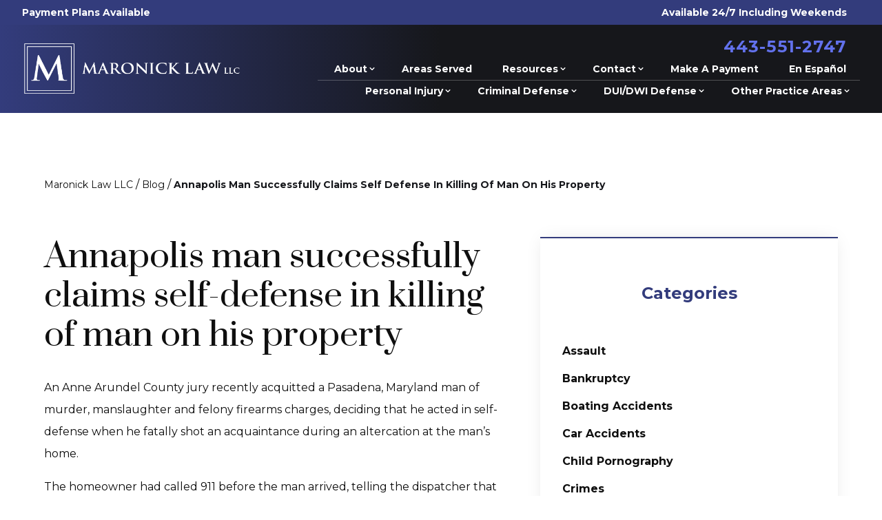

--- FILE ---
content_type: text/html; charset=UTF-8
request_url: https://www.maronicklaw.com/blog/annapolis-man-successfully-claims-self-defense-in-killing-of-man-on-his-property/
body_size: 23961
content:
<!DOCTYPE html><html><head><meta charSet="utf-8"/><meta http-equiv="x-ua-compatible" content="ie=edge"/><meta name="viewport" content="width=device-width, initial-scale=1, shrink-to-fit=no"/><meta name="generator" content="Gatsby 5.14.5"/><meta name="description" content="An Anne Arundel County jury recently acquitted a Pasadena, Maryland man of murder, manslaughter and felony firearms charges, deciding that he acted in self-defense when he fatally shot an acquaintance during an altercation at the man’s home. The homeowner had called 911 before the man arrived, telling the dispatcher that the man had threatened to" data-gatsby-head="true"/><meta property="og:title" content="Annapolis man successfully claims self-defense in killing of man on his property | Maronick Law LLC" data-gatsby-head="true"/><meta property="og:description" content="An Anne Arundel County jury recently acquitted a Pasadena, Maryland man of murder, manslaughter and felony firearms charges, deciding that he acted in self-defense when he fatally shot an acquaintance during an altercation at the man’s home. The homeowner had called 911 before the man arrived, telling the dispatcher that the man had threatened to" data-gatsby-head="true"/><meta name="twitter:card" content="summary" data-gatsby-head="true"/><meta name="twitter:site" content="@ThomasMaronick" data-gatsby-head="true"/><meta name="twitter:creator" content="@ThomasMaronick" data-gatsby-head="true"/><meta name="robots" content="index, follow" data-gatsby-head="true"/><link rel="preconnect" href="https://cdn.sanity.io"/><link rel="canonical" href="https://www.maronicklaw.com/blog/annapolis-man-successfully-claims-self-defense-in-killing-of-man-on-his-property/" data-baseprotocol="https:" data-basehost="www.maronicklaw.com"/><script data-gatsby="web-vitals-polyfill">
              !function(){var e,t,n,i,r={passive:!0,capture:!0},a=new Date,o=function(){i=[],t=-1,e=null,f(addEventListener)},c=function(i,r){e||(e=r,t=i,n=new Date,f(removeEventListener),u())},u=function(){if(t>=0&&t<n-a){var r={entryType:"first-input",name:e.type,target:e.target,cancelable:e.cancelable,startTime:e.timeStamp,processingStart:e.timeStamp+t};i.forEach((function(e){e(r)})),i=[]}},s=function(e){if(e.cancelable){var t=(e.timeStamp>1e12?new Date:performance.now())-e.timeStamp;"pointerdown"==e.type?function(e,t){var n=function(){c(e,t),a()},i=function(){a()},a=function(){removeEventListener("pointerup",n,r),removeEventListener("pointercancel",i,r)};addEventListener("pointerup",n,r),addEventListener("pointercancel",i,r)}(t,e):c(t,e)}},f=function(e){["mousedown","keydown","touchstart","pointerdown"].forEach((function(t){return e(t,s,r)}))},p="hidden"===document.visibilityState?0:1/0;addEventListener("visibilitychange",(function e(t){"hidden"===document.visibilityState&&(p=t.timeStamp,removeEventListener("visibilitychange",e,!0))}),!0);o(),self.webVitals={firstInputPolyfill:function(e){i.push(e),u()},resetFirstInputPolyfill:o,get firstHiddenTime(){return p}}}();
            </script><script>window.dataLayer = window.dataLayer || [];window.dataLayer.push({"platform":"gatsby"}); (function(w,d,s,l,i){w[l]=w[l]||[];w[l].push({'gtm.start': new Date().getTime(),event:'gtm.js'});var f=d.getElementsByTagName(s)[0], j=d.createElement(s),dl=l!='dataLayer'?'&l='+l:'';j.async=true;j.src= 'https://www.googletagmanager.com/gtm.js?id='+i+dl+'';f.parentNode.insertBefore(j,f); })(window,document,'script','dataLayer', 'GTM-WTGL3CRX');</script><style>.gatsby-image-wrapper{position:relative;overflow:hidden}.gatsby-image-wrapper picture.object-fit-polyfill{position:static!important}.gatsby-image-wrapper img{bottom:0;height:100%;left:0;margin:0;max-width:none;padding:0;position:absolute;right:0;top:0;width:100%;object-fit:cover}.gatsby-image-wrapper [data-main-image]{opacity:0;transform:translateZ(0);transition:opacity .25s linear;will-change:opacity}.gatsby-image-wrapper-constrained{display:inline-block;vertical-align:top}</style><noscript><style>.gatsby-image-wrapper noscript [data-main-image]{opacity:1!important}.gatsby-image-wrapper [data-placeholder-image]{opacity:0!important}</style></noscript><script type="module">const e="undefined"!=typeof HTMLImageElement&&"loading"in HTMLImageElement.prototype;e&&document.body.addEventListener("load",(function(e){const t=e.target;if(void 0===t.dataset.mainImage)return;if(void 0===t.dataset.gatsbyImageSsr)return;let a=null,n=t;for(;null===a&&n;)void 0!==n.parentNode.dataset.gatsbyImageWrapper&&(a=n.parentNode),n=n.parentNode;const o=a.querySelector("[data-placeholder-image]"),r=new Image;r.src=t.currentSrc,r.decode().catch((()=>{})).then((()=>{t.style.opacity=1,o&&(o.style.opacity=0,o.style.transition="opacity 500ms linear")}))}),!0);</script><style data-styled="" data-styled-version="5.3.11">.gTxfng{margin-bottom:4rem;margin-top:3rem;display:-webkit-box;display:-webkit-flex;display:-ms-flexbox;display:flex;width:100%;-webkit-flex-wrap:wrap;-ms-flex-wrap:wrap;flex-wrap:wrap;-webkit-box-pack:start;-webkit-justify-content:flex-start;-ms-flex-pack:start;justify-content:flex-start;}/*!sc*/
data-styled.g1[id="sc-aXZVg"]{content:"gTxfng,"}/*!sc*/
.ZVcYh{font-size:0.875rem;line-height:1.25rem;}/*!sc*/
.ZVcYh:hover{-webkit-text-decoration-line:underline;text-decoration-line:underline;}/*!sc*/
.ZVcYh:last-child{cursor:default;font-weight:700;--tw-text-opacity:1;color:rgb(22 23 27 / var(--tw-text-opacity,1));}/*!sc*/
.ZVcYh:last-child:hover{-webkit-text-decoration-line:none;text-decoration-line:none;}/*!sc*/
data-styled.g2[id="sc-gEvEer"]{content:"ZVcYh,"}/*!sc*/
.dcKXLG{margin-left:0.25rem;margin-right:0.25rem;}/*!sc*/
data-styled.g3[id="BreadCrumbs___StyledSpan-sc-ck3ja9-0"]{content:"dcKXLG,"}/*!sc*/
.bopzcW{position:relative;margin-bottom:3rem;display:-webkit-box;display:-webkit-flex;display:-ms-flexbox;display:flex;-webkit-flex-direction:column;-ms-flex-direction:column;flex-direction:column;-webkit-align-items:center;-webkit-box-align:center;-ms-flex-align:center;align-items:center;overflow:hidden;padding-left:1rem;padding-right:1rem;padding-top:7rem;}/*!sc*/
@media (min-width:640px){.bopzcW{padding-top:10rem;}}/*!sc*/
@media (min-width:768px){.bopzcW{padding-left:3rem;padding-right:3rem;}}/*!sc*/
@media (min-width:1024px){.bopzcW{padding-left:5rem;padding-right:5rem;}}/*!sc*/
@media (min-width:1280px){.bopzcW{-webkit-align-items:stretch;-webkit-box-align:stretch;-ms-flex-align:stretch;align-items:stretch;padding-left:4rem;padding-right:4rem;padding-top:13rem;}}/*!sc*/
@media (min-width:1536px){.bopzcW{padding-left:5rem;padding-right:5rem;padding-bottom:5rem;}}/*!sc*/
data-styled.g4[id="PageWrapper__Section-sc-zpg0mh-0"]{content:"bopzcW,"}/*!sc*/
.gUeZAl{position:relative;grid-column:span 3 / span 3;display:-webkit-box;display:-webkit-flex;display:-ms-flexbox;display:flex;max-width:100%;-webkit-flex-shrink:0;-ms-flex-negative:0;flex-shrink:0;-webkit-flex-direction:column;-ms-flex-direction:column;flex-direction:column;-webkit-align-items:flex-start;-webkit-box-align:flex-start;-ms-flex-align:flex-start;align-items:flex-start;padding-bottom:3rem;}/*!sc*/
@media (min-width:1536px){.gUeZAl{grid-column:span 6 / span 6;}}/*!sc*/
data-styled.g5[id="ContentWrapper__Section-sc-1sqavq-0"]{content:"gUeZAl,"}/*!sc*/
.kNBsDw{position:relative;grid-column:span 2 / span 2;margin-bottom:3rem;display:none;max-width:100%;-webkit-flex-direction:column;-ms-flex-direction:column;flex-direction:column;gap:8rem;}/*!sc*/
@media (min-width:1280px){.kNBsDw{margin-bottom:0px;display:-webkit-box;display:-webkit-flex;display:-ms-flexbox;display:flex;}}/*!sc*/
@media (min-width:1536px){.kNBsDw{grid-column:span 3 / span 3;}}/*!sc*/
data-styled.g6[id="SideWrapper__Aside-sc-p383ol-0"]{content:"kNBsDw,"}/*!sc*/
.hOlcAQ{position:fixed;left:0px;top:0px;z-index:10000000000;display:-webkit-box;display:-webkit-flex;display:-ms-flexbox;display:flex;height:100%;width:100%;-webkit-align-items:center;-webkit-box-align:center;-ms-flex-align:center;align-items:center;-webkit-box-pack:center;-webkit-justify-content:center;-ms-flex-pack:center;justify-content:center;pointer-events:none;}/*!sc*/
data-styled.g7[id="Modal__Wrapper-sc-lkptch-0"]{content:"hOlcAQ,"}/*!sc*/
.gTYcMH{height:-webkit-fit-content;height:-moz-fit-content;height:fit-content;width:-webkit-fit-content;width:-moz-fit-content;width:fit-content;-webkit-transform:translate(var(--tw-translate-x),var(--tw-translate-y)) rotate(var(--tw-rotate)) skewX(var(--tw-skew-x)) skewY(var(--tw-skew-y)) scaleX(var(--tw-scale-x)) scaleY(var(--tw-scale-y));-ms-transform:translate(var(--tw-translate-x),var(--tw-translate-y)) rotate(var(--tw-rotate)) skewX(var(--tw-skew-x)) skewY(var(--tw-skew-y)) scaleX(var(--tw-scale-x)) scaleY(var(--tw-scale-y));transform:translate(var(--tw-translate-x),var(--tw-translate-y)) rotate(var(--tw-rotate)) skewX(var(--tw-skew-x)) skewY(var(--tw-skew-y)) scaleX(var(--tw-scale-x)) scaleY(var(--tw-scale-y));-webkit-transition-duration:500ms;transition-duration:500ms;-webkit-transition-timing-function:cubic-bezier(0.4,0,0.2,1);transition-timing-function:cubic-bezier(0.4,0,0.2,1);pointer-events:none;--tw-scale-x:1.1;--tw-scale-y:1.1;-webkit-transform:translate(var(--tw-translate-x),var(--tw-translate-y)) rotate(var(--tw-rotate)) skewX(var(--tw-skew-x)) skewY(var(--tw-skew-y)) scaleX(var(--tw-scale-x)) scaleY(var(--tw-scale-y));-ms-transform:translate(var(--tw-translate-x),var(--tw-translate-y)) rotate(var(--tw-rotate)) skewX(var(--tw-skew-x)) skewY(var(--tw-skew-y)) scaleX(var(--tw-scale-x)) scaleY(var(--tw-scale-y));transform:translate(var(--tw-translate-x),var(--tw-translate-y)) rotate(var(--tw-rotate)) skewX(var(--tw-skew-x)) skewY(var(--tw-skew-y)) scaleX(var(--tw-scale-x)) scaleY(var(--tw-scale-y));opacity:0;}/*!sc*/
data-styled.g8[id="Modal__Container-sc-lkptch-1"]{content:"gTYcMH,"}/*!sc*/
.jlLxAw{position:absolute;bottom:0px;top:0px;height:100%;width:100%;--tw-bg-opacity:1;background-color:rgb(0 0 0 / var(--tw-bg-opacity,1));-webkit-transition-property:opacity;transition-property:opacity;-webkit-transition-timing-function:cubic-bezier(0.4,0,0.2,1);transition-timing-function:cubic-bezier(0.4,0,0.2,1);-webkit-transition-duration:150ms;transition-duration:150ms;pointer-events:none;opacity:0;}/*!sc*/
data-styled.g9[id="Modal__Overlay-sc-lkptch-2"]{content:"jlLxAw,"}/*!sc*/
.da-dOmY{position:absolute;right:0px;top:0px;z-index:10;display:-webkit-box;display:-webkit-flex;display:-ms-flexbox;display:flex;--tw-translate-y:-100%;-webkit-transform:translate(var(--tw-translate-x),var(--tw-translate-y)) rotate(var(--tw-rotate)) skewX(var(--tw-skew-x)) skewY(var(--tw-skew-y)) scaleX(var(--tw-scale-x)) scaleY(var(--tw-scale-y));-ms-transform:translate(var(--tw-translate-x),var(--tw-translate-y)) rotate(var(--tw-rotate)) skewX(var(--tw-skew-x)) skewY(var(--tw-skew-y)) scaleX(var(--tw-scale-x)) scaleY(var(--tw-scale-y));transform:translate(var(--tw-translate-x),var(--tw-translate-y)) rotate(var(--tw-rotate)) skewX(var(--tw-skew-x)) skewY(var(--tw-skew-y)) scaleX(var(--tw-scale-x)) scaleY(var(--tw-scale-y));gap:0.375rem;padding-top:0.25rem;padding-bottom:0.25rem;font-size:0.875rem;line-height:1.25rem;font-weight:700;text-transform:uppercase;--tw-text-opacity:1;color:rgb(255 255 255 / var(--tw-text-opacity,1));-webkit-transition-duration:300ms;transition-duration:300ms;-webkit-transition-timing-function:cubic-bezier(0.4,0,0.2,1);transition-timing-function:cubic-bezier(0.4,0,0.2,1);}/*!sc*/
.da-dOmY:hover{--tw-text-opacity:1;color:rgb(51 60 124 / var(--tw-text-opacity,1));}/*!sc*/
data-styled.g10[id="Modal__Close-sc-lkptch-3"]{content:"da-dOmY,"}/*!sc*/
.itmtuC{margin-left:0.5rem;display:inline-block;--tw-text-opacity:1;color:rgb(255 255 255 / var(--tw-text-opacity,1));-webkit-transition-property:color,background-color,border-color,text-decoration-color,fill,stroke;transition-property:color,background-color,border-color,text-decoration-color,fill,stroke;-webkit-transition-timing-function:cubic-bezier(0.4,0,0.2,1);transition-timing-function:cubic-bezier(0.4,0,0.2,1);-webkit-transition-duration:150ms;transition-duration:150ms;}/*!sc*/
.itmtuC:hover{-webkit-text-decoration-line:underline;text-decoration-line:underline;}/*!sc*/
data-styled.g11[id="Copyright__A-sc-1g2l69t-0"]{content:"itmtuC,"}/*!sc*/
.iBdrUx{padding-left:1rem;padding-right:1rem;padding-bottom:12rem;padding-top:4rem;text-align:center;font-size:0.875rem;line-height:1.25rem;font-weight:700;--tw-text-opacity:1;color:rgb(255 255 255 / var(--tw-text-opacity,1));}/*!sc*/
@media (min-width:640px){.iBdrUx{padding-top:6rem;}}/*!sc*/
@media (min-width:768px){.iBdrUx{padding-bottom:2rem;}}/*!sc*/
data-styled.g12[id="Copyright__Small-sc-1g2l69t-1"]{content:"iBdrUx,"}/*!sc*/
.faXsLn{position:relative;display:-webkit-box;display:-webkit-flex;display:-ms-flexbox;display:flex;width:100%;-webkit-flex-direction:column;-ms-flex-direction:column;flex-direction:column;-webkit-align-items:center;-webkit-box-align:center;-ms-flex-align:center;align-items:center;}/*!sc*/
data-styled.g13[id="sc-eqUAAy"]{content:"faXsLn,"}/*!sc*/
.jhrFcy{margin-top:1rem;margin-bottom:1rem;height:4rem;width:calc(100% + 4rem);--tw-shadow:0 0 25px -5px rgb(0 0 0 / 0.1),0 0 10px -6px rgb(0 0 0 / 0.1);--tw-shadow-colored:0 0 25px -5px var(--tw-shadow-color),0 0 10px -6px var(--tw-shadow-color);box-shadow:var(--tw-ring-offset-shadow,0 0 #0000),var(--tw-ring-shadow,0 0 #0000),var(--tw-shadow);}/*!sc*/
@media (min-width:1536px){.jhrFcy{width:calc(120%);}}/*!sc*/
data-styled.g14[id="sc-fqkvVR"]{content:"jhrFcy,"}/*!sc*/
.kEeWNG{display:-webkit-box;display:-webkit-flex;display:-ms-flexbox;display:flex;height:100%;width:100%;-webkit-align-items:center;-webkit-box-align:center;-ms-flex-align:center;align-items:center;-webkit-box-pack:center;-webkit-justify-content:center;-ms-flex-pack:center;justify-content:center;--tw-bg-opacity:1;background-color:rgb(51 60 124 / var(--tw-bg-opacity,1));text-align:center;font-size:1.875rem;line-height:2.25rem;font-weight:700;--tw-text-opacity:1;color:rgb(255 255 255 / var(--tw-text-opacity,1));-webkit-transition-duration:300ms;transition-duration:300ms;-webkit-transition-timing-function:cubic-bezier(0.4,0,0.2,1);transition-timing-function:cubic-bezier(0.4,0,0.2,1);}/*!sc*/
.kEeWNG:hover{--tw-bg-opacity:1;background-color:rgb(22 23 27 / var(--tw-bg-opacity,1));}/*!sc*/
data-styled.g15[id="SideformXtras___StyledPhoneLink-sc-f0uzp-0"]{content:"kEeWNG,"}/*!sc*/
.cGGeSw{min-width:10rem;border-radius:9999px;padding-left:1.5rem;padding-right:1.5rem;padding-top:1.25rem;padding-bottom:1.25rem;text-align:center;font-size:0.875rem;line-height:1.25rem;font-weight:700;--tw-text-opacity:1;color:rgb(255 255 255 / var(--tw-text-opacity,1));-webkit-transition-duration:500ms;transition-duration:500ms;-webkit-transition-timing-function:cubic-bezier(0.4,0,0.2,1);transition-timing-function:cubic-bezier(0.4,0,0.2,1);--tw-bg-opacity:1;background-color:rgb(51 60 124 / var(--tw-bg-opacity,1));}/*!sc*/
@media (min-width:640px){.cGGeSw{padding-left:4rem;padding-right:4rem;}}/*!sc*/
.cGGeSw:hover{--tw-bg-opacity:1;background-color:rgb(22 23 27 / var(--tw-bg-opacity,1));}/*!sc*/
data-styled.g21[id="Button__B-sc-1kqzmjq-1"]{content:"cGGeSw,"}/*!sc*/
.cqcFso{min-width:10rem;border-radius:9999px;padding-left:1.5rem;padding-right:1.5rem;padding-top:1.25rem;padding-bottom:1.25rem;text-align:center;font-size:0.875rem;line-height:1.25rem;font-weight:700;--tw-text-opacity:1;color:rgb(255 255 255 / var(--tw-text-opacity,1));-webkit-transition-duration:500ms;transition-duration:500ms;-webkit-transition-timing-function:cubic-bezier(0.4,0,0.2,1);transition-timing-function:cubic-bezier(0.4,0,0.2,1);--tw-bg-opacity:1;background-color:rgb(51 60 124 / var(--tw-bg-opacity,1));}/*!sc*/
@media (min-width:640px){.cqcFso{padding-left:4rem;padding-right:4rem;}}/*!sc*/
.cqcFso:hover{--tw-bg-opacity:1;background-color:rgb(22 23 27 / var(--tw-bg-opacity,1));}/*!sc*/
data-styled.g22[id="Button__A-sc-1kqzmjq-2"]{content:"cqcFso,"}/*!sc*/
.krvsRj{opacity:0;-webkit-transition-duration:700ms;transition-duration:700ms;-webkit-transition-delay:0ms;transition-delay:0ms;-webkit-transition-timing-function:ease-in-out;transition-timing-function:ease-in-out;-webkit-transform:translateY(25%);-ms-transform:translateY(25%);transform:translateY(25%);}/*!sc*/
@media (prefers-reduced-motion:reduce){.krvsRj{opacity:1;}}/*!sc*/
@media (prefers-reduced-motion){.krvsRj{-webkit-transition-duration:0ms;transition-duration:0ms;-webkit-transition-delay:0ms;transition-delay:0ms;-webkit-transition-timing-function:ease-in-out;transition-timing-function:ease-in-out;}}/*!sc*/
@media (prefers-reduced-motion){.krvsRj{-webkit-transform:translateX(0);-ms-transform:translateX(0);transform:translateX(0);}}/*!sc*/
.iJnzul{opacity:0;-webkit-transition-duration:700ms;transition-duration:700ms;-webkit-transition-delay:0ms;transition-delay:0ms;-webkit-transition-timing-function:ease-in-out;transition-timing-function:ease-in-out;-webkit-transform:translateX(50px);-ms-transform:translateX(50px);transform:translateX(50px);}/*!sc*/
@media (prefers-reduced-motion:reduce){.iJnzul{opacity:1;}}/*!sc*/
@media (prefers-reduced-motion){.iJnzul{-webkit-transition-duration:0ms;transition-duration:0ms;-webkit-transition-delay:0ms;transition-delay:0ms;-webkit-transition-timing-function:ease-in-out;transition-timing-function:ease-in-out;}}/*!sc*/
@media (prefers-reduced-motion){.iJnzul{-webkit-transform:translateX(0);-ms-transform:translateX(0);transform:translateX(0);}}/*!sc*/
data-styled.g33[id="AnimateIn__Div-sc-163r5pl-0"]{content:"krvsRj,iJnzul,"}/*!sc*/
.bEBLnd{width:100%;}/*!sc*/
.bEBLnd p,.bEBLnd ul,.bEBLnd ol{margin-bottom:1rem;line-height:2;}/*!sc*/
.bEBLnd h2{margin-bottom:1rem;margin-top:2rem;font-family:Prata,serif;font-size:1.875rem;line-height:1.3;}/*!sc*/
.bEBLnd h2:first-of-type{margin-top:0px;}/*!sc*/
.bEBLnd h3{margin-top:2rem;font-size:1.25rem;line-height:1.75rem;font-weight:700;}/*!sc*/
.bEBLnd h4{margin-top:2rem;font-size:1.25rem;line-height:1.75rem;font-weight:700;}/*!sc*/
.bEBLnd ul,.bEBLnd ol{margin-left:2.5rem;list-style-position:outside;}/*!sc*/
.bEBLnd ul{list-style-type:disc;}/*!sc*/
.bEBLnd ol{list-style-type:decimal;}/*!sc*/
.bEBLnd li{margin-bottom:0.5rem;}/*!sc*/
.bEBLnd a{font-weight:700;--tw-text-opacity:1;color:rgb(98 113 236 / var(--tw-text-opacity,1));}/*!sc*/
.bEBLnd a:hover{-webkit-text-decoration-line:underline;text-decoration-line:underline;}/*!sc*/
data-styled.g75[id="Content__Article-sc-10d9h5t-0"]{content:"bEBLnd,"}/*!sc*/
.dqAowk{position:relative;display:-webkit-box;display:-webkit-flex;display:-ms-flexbox;display:flex;width:100%;-webkit-flex-direction:column;-ms-flex-direction:column;flex-direction:column;grid-column:span 1;}/*!sc*/
.dqAowk:focus-within .label{top:-1.5rem !important;}/*!sc*/
.hIeFqn{position:relative;display:-webkit-box;display:-webkit-flex;display:-ms-flexbox;display:flex;width:100%;-webkit-flex-direction:column;-ms-flex-direction:column;flex-direction:column;grid-column:1 / -1;}/*!sc*/
.hIeFqn:focus-within .label{top:-1.5rem !important;}/*!sc*/
data-styled.g78[id="Input__InputWrapper-sc-r7h7bu-0"]{content:"dqAowk,hIeFqn,"}/*!sc*/
.geIKKw{pointer-events:none;position:absolute;left:1.5rem;top:1.5rem;margin-top:auto;margin-bottom:auto;padding-right:1rem;font-size:0.875rem;line-height:1.25rem;font-weight:700;-webkit-transition-duration:500ms;transition-duration:500ms;-webkit-transition-timing-function:cubic-bezier(0.4,0,0.2,1);transition-timing-function:cubic-bezier(0.4,0,0.2,1);top:-1.5rem;left:0px;--tw-text-opacity:1;color:rgb(15 15 15 / var(--tw-text-opacity,1));}/*!sc*/
.geIKKw span{--tw-text-opacity:1;color:rgb(51 60 124 / var(--tw-text-opacity,1));}/*!sc*/
.iBBCTm{pointer-events:none;position:absolute;left:1.5rem;top:1.5rem;margin-top:auto;margin-bottom:auto;padding-right:1rem;font-size:0.875rem;line-height:1.25rem;font-weight:700;-webkit-transition-duration:500ms;transition-duration:500ms;-webkit-transition-timing-function:cubic-bezier(0.4,0,0.2,1);transition-timing-function:cubic-bezier(0.4,0,0.2,1);--tw-text-opacity:1;color:rgb(255 255 255 / var(--tw-text-opacity,1));}/*!sc*/
data-styled.g79[id="Input__Label-sc-r7h7bu-1"]{content:"geIKKw,iBBCTm,"}/*!sc*/
.fWwVMy{border-bottom-width:1px;background-color:rgb(96 95 92 / 0.2);padding:1.5rem;-webkit-transition-property:color,background-color,border-color,text-decoration-color,fill,stroke;transition-property:color,background-color,border-color,text-decoration-color,fill,stroke;-webkit-transition-timing-function:cubic-bezier(0.4,0,0.2,1);transition-timing-function:cubic-bezier(0.4,0,0.2,1);-webkit-transition-duration:500ms;transition-duration:500ms;--tw-border-opacity:1;border-color:rgb(15 15 15 / var(--tw-border-opacity,1));padding-top:0.75rem;padding-bottom:0.75rem;}/*!sc*/
.fWwVMy:focus{--tw-border-opacity:1;border-color:rgb(22 23 27 / var(--tw-border-opacity,1));outline:2px solid transparent;outline-offset:2px;}/*!sc*/
.fWwVMy:disabled{--tw-border-opacity:1;border-color:rgb(75 85 99 / var(--tw-border-opacity,1));}/*!sc*/
.fZjblg{border-bottom-width:1px;background-color:rgb(96 95 92 / 0.2);padding:1.5rem;-webkit-transition-property:color,background-color,border-color,text-decoration-color,fill,stroke;transition-property:color,background-color,border-color,text-decoration-color,fill,stroke;-webkit-transition-timing-function:cubic-bezier(0.4,0,0.2,1);transition-timing-function:cubic-bezier(0.4,0,0.2,1);-webkit-transition-duration:500ms;transition-duration:500ms;--tw-border-opacity:1;border-color:rgb(255 255 255 / var(--tw-border-opacity,1));}/*!sc*/
.fZjblg:focus{--tw-border-opacity:1;border-color:rgb(22 23 27 / var(--tw-border-opacity,1));outline:2px solid transparent;outline-offset:2px;}/*!sc*/
.fZjblg:disabled{--tw-border-opacity:1;border-color:rgb(75 85 99 / var(--tw-border-opacity,1));}/*!sc*/
data-styled.g80[id="Input__InputComp-sc-r7h7bu-2"]{content:"fWwVMy,fZjblg,"}/*!sc*/
.UKSZZ{border-bottom-width:1px;background-color:rgb(96 95 92 / 0.2);padding:1.5rem;-webkit-transition-property:color,background-color,border-color,text-decoration-color,fill,stroke;transition-property:color,background-color,border-color,text-decoration-color,fill,stroke;-webkit-transition-timing-function:cubic-bezier(0.4,0,0.2,1);transition-timing-function:cubic-bezier(0.4,0,0.2,1);-webkit-transition-duration:500ms;transition-duration:500ms;--tw-border-opacity:1;border-color:rgb(15 15 15 / var(--tw-border-opacity,1));padding-top:0.75rem;padding-bottom:0.75rem;margin-top:0.5rem;min-height:11rem;width:100%;min-height:8rem;}/*!sc*/
.UKSZZ:focus{--tw-border-opacity:1;border-color:rgb(22 23 27 / var(--tw-border-opacity,1));outline:2px solid transparent;outline-offset:2px;}/*!sc*/
.UKSZZ:disabled{--tw-border-opacity:1;border-color:rgb(75 85 99 / var(--tw-border-opacity,1));}/*!sc*/
.jAunns{border-bottom-width:1px;background-color:rgb(96 95 92 / 0.2);padding:1.5rem;-webkit-transition-property:color,background-color,border-color,text-decoration-color,fill,stroke;transition-property:color,background-color,border-color,text-decoration-color,fill,stroke;-webkit-transition-timing-function:cubic-bezier(0.4,0,0.2,1);transition-timing-function:cubic-bezier(0.4,0,0.2,1);-webkit-transition-duration:500ms;transition-duration:500ms;--tw-border-opacity:1;border-color:rgb(255 255 255 / var(--tw-border-opacity,1));margin-top:0.5rem;min-height:11rem;width:100%;}/*!sc*/
.jAunns:focus{--tw-border-opacity:1;border-color:rgb(22 23 27 / var(--tw-border-opacity,1));outline:2px solid transparent;outline-offset:2px;}/*!sc*/
.jAunns:disabled{--tw-border-opacity:1;border-color:rgb(75 85 99 / var(--tw-border-opacity,1));}/*!sc*/
data-styled.g81[id="Input__TextArea-sc-r7h7bu-3"]{content:"UKSZZ,jAunns,"}/*!sc*/
.dAsgxQ{font-weight:700;--tw-text-opacity:1;color:rgb(239 68 68 / var(--tw-text-opacity,1));}/*!sc*/
data-styled.g85[id="Input__Error-sc-r7h7bu-7"]{content:"dAsgxQ,"}/*!sc*/
.ezeueS{position:relative;display:-webkit-box;display:-webkit-flex;display:-ms-flexbox;display:flex;width:100%;-webkit-flex-direction:column;-ms-flex-direction:column;flex-direction:column;-webkit-align-items:center;-webkit-box-align:center;-ms-flex-align:center;align-items:center;gap:2.5rem;--tw-text-opacity:1;color:rgb(255 255 255 / var(--tw-text-opacity,1));--tw-text-opacity:1;color:rgb(15 15 15 / var(--tw-text-opacity,1));}/*!sc*/
.bkojOe{position:relative;display:-webkit-box;display:-webkit-flex;display:-ms-flexbox;display:flex;width:100%;-webkit-flex-direction:column;-ms-flex-direction:column;flex-direction:column;-webkit-align-items:center;-webkit-box-align:center;-ms-flex-align:center;align-items:center;gap:2.5rem;--tw-text-opacity:1;color:rgb(255 255 255 / var(--tw-text-opacity,1));}/*!sc*/
data-styled.g86[id="Form__FormComponent-sc-1qees9b-0"]{content:"ezeueS,bkojOe,"}/*!sc*/
.efStwE{text-align:center;font-size:0.875rem;line-height:1.25rem;font-weight:700;}/*!sc*/
.efStwE span{--tw-text-opacity:1;color:rgb(255 255 255 / var(--tw-text-opacity,1));}/*!sc*/
.efStwE span{--tw-text-opacity:1;color:rgb(51 60 124 / var(--tw-text-opacity,1));}/*!sc*/
.bHliMH{text-align:center;font-size:0.875rem;line-height:1.25rem;font-weight:700;padding-bottom:2rem;--tw-text-opacity:1;color:rgb(98 113 236 / var(--tw-text-opacity,1));}/*!sc*/
.bHliMH span{--tw-text-opacity:1;color:rgb(255 255 255 / var(--tw-text-opacity,1));}/*!sc*/
@media (min-width:640px){.bHliMH{padding-bottom:3rem;}}/*!sc*/
data-styled.g87[id="Form__Subtitle-sc-1qees9b-1"]{content:"efStwE,bHliMH,"}/*!sc*/
.iLXvUc{width:100%;text-align:center;font-size:1.5rem;line-height:2rem;font-weight:700;}/*!sc*/
.decJcb{font-size:3rem;line-height:1;padding-left:0.5rem;padding-right:0.5rem;text-align:center;font-family:Prata,serif;font-size:2.25rem;line-height:2.5rem;}/*!sc*/
@media (min-width:768px){.decJcb{font-size:3.75rem;line-height:1;}}/*!sc*/
@media (min-width:1024px){.decJcb{font-size:3.75rem;line-height:1;}}/*!sc*/
data-styled.g89[id="Form__H2-sc-1qees9b-3"]{content:"iLXvUc,decJcb,"}/*!sc*/
.dCFZUO{display:-webkit-box;display:-webkit-flex;display:-ms-flexbox;display:flex;width:100%;-webkit-flex-direction:column;-ms-flex-direction:column;flex-direction:column;-webkit-column-gap:2rem;column-gap:2rem;row-gap:3rem;row-gap:3rem;grid-template-columns:repeat(1,1fr);}/*!sc*/
@media (min-width:1024px){.dCFZUO{display:grid;}}/*!sc*/
.iGUbEJ{display:-webkit-box;display:-webkit-flex;display:-ms-flexbox;display:flex;width:100%;-webkit-flex-direction:column;-ms-flex-direction:column;flex-direction:column;-webkit-column-gap:2rem;column-gap:2rem;row-gap:3rem;grid-template-columns:repeat(3,1fr);}/*!sc*/
@media (min-width:1024px){.iGUbEJ{display:grid;}}/*!sc*/
data-styled.g90[id="Form__Fields-sc-1qees9b-4"]{content:"dCFZUO,iGUbEJ,"}/*!sc*/
.lfeNqO{padding-top:4rem;text-align:center;font-weight:700;--tw-text-opacity:1;color:rgb(51 60 124 / var(--tw-text-opacity,1));}/*!sc*/
.ljlXWp{padding-top:4rem;text-align:center;font-weight:700;--tw-text-opacity:1;color:rgb(255 255 255 / var(--tw-text-opacity,1));}/*!sc*/
data-styled.g91[id="Form__Response-sc-1qees9b-5"]{content:"lfeNqO,ljlXWp,"}/*!sc*/
.kDJUpI{display:-webkit-box;display:-webkit-flex;display:-ms-flexbox;display:flex;width:100%;max-width:100%;-webkit-flex-direction:column;-ms-flex-direction:column;flex-direction:column;gap:1rem;text-align:left;font-size:0.875rem;line-height:1.25rem;--tw-text-opacity:1;color:rgb(15 15 15 / var(--tw-text-opacity,1));}/*!sc*/
.sOBZS{display:-webkit-box;display:-webkit-flex;display:-ms-flexbox;display:flex;width:100%;max-width:100%;-webkit-flex-direction:column;-ms-flex-direction:column;flex-direction:column;gap:1rem;text-align:left;font-size:0.875rem;line-height:1.25rem;--tw-text-opacity:1;color:rgb(255 255 255 / var(--tw-text-opacity,1));}/*!sc*/
data-styled.g92[id="Form__ConsentWrapper-sc-1qees9b-6"]{content:"kDJUpI,sOBZS,"}/*!sc*/
.TIGtK{display:-webkit-box;display:-webkit-flex;display:-ms-flexbox;display:flex;cursor:pointer;-webkit-align-items:center;-webkit-box-align:center;-ms-flex-align:center;align-items:center;gap:0.75rem;}/*!sc*/
.TIGtK a{--tw-text-opacity:1;color:rgb(71 83 173 / var(--tw-text-opacity,1));-webkit-text-decoration-line:underline;text-decoration-line:underline;}/*!sc*/
.TIGtK a:hover{-webkit-text-decoration-line:none;text-decoration-line:none;}/*!sc*/
data-styled.g93[id="Form__CheckboxLabel-sc-1qees9b-7"]{content:"TIGtK,"}/*!sc*/
.eIUrHO{height:1.25rem;width:1.25rem;accent-color:#333C7C;}/*!sc*/
data-styled.g94[id="Form__CheckboxInput-sc-1qees9b-8"]{content:"eIUrHO,"}/*!sc*/
.CWHAb{font-size:0.875rem;line-height:1.25rem;}/*!sc*/
.CWHAb a{font-weight:700;--tw-text-opacity:1;color:rgb(98 113 236 / var(--tw-text-opacity,1));}/*!sc*/
data-styled.g95[id="Form__PrivacyTerms-sc-1qees9b-9"]{content:"CWHAb,"}/*!sc*/
.iBahvy{display:-webkit-box;display:-webkit-flex;display:-ms-flexbox;display:flex;width:100%;-webkit-flex-direction:column;-ms-flex-direction:column;flex-direction:column;-webkit-align-items:center;-webkit-box-align:center;-ms-flex-align:center;align-items:center;-webkit-box-pack:center;-webkit-justify-content:center;-ms-flex-pack:center;justify-content:center;row-gap:0.5rem;}/*!sc*/
data-styled.g96[id="Form___StyledDiv-sc-1qees9b-10"]{content:"iBahvy,"}/*!sc*/
.jzyxhT{display:none;}/*!sc*/
data-styled.g99[id="Form___StyledInput-sc-1qees9b-13"]{content:"jzyxhT,"}/*!sc*/
.hmRRhK{border-width:2px;--tw-border-opacity:1;border-color:rgb(51 60 124 / var(--tw-border-opacity,1));padding-left:7rem !important;padding-right:7rem !important;}/*!sc*/
data-styled.g100[id="Form___StyledButton-sc-1qees9b-14"]{content:"hmRRhK,"}/*!sc*/
.bvVDGG{position:relative;display:-webkit-box;display:-webkit-flex;display:-ms-flexbox;display:flex;aspect-ratio:1 / 1;-webkit-align-items:center;-webkit-box-align:center;-ms-flex-align:center;align-items:center;-webkit-box-pack:center;-webkit-justify-content:center;-ms-flex-pack:center;justify-content:center;border-radius:9999px;padding:0.75rem;font-size:1.5rem;line-height:2rem;--tw-text-opacity:1;color:rgb(98 113 236 / var(--tw-text-opacity,1));-webkit-transition-duration:500ms;transition-duration:500ms;-webkit-transition-timing-function:cubic-bezier(0.4,0,0.2,1);transition-timing-function:cubic-bezier(0.4,0,0.2,1);}/*!sc*/
.bvVDGG:hover{--tw-text-opacity:1;color:rgb(255 255 255 / var(--tw-text-opacity,1));}/*!sc*/
data-styled.g101[id="SocialLink__Link-sc-k251nj-0"]{content:"bvVDGG,"}/*!sc*/
.idtYKv{display:-webkit-box;display:-webkit-flex;display:-ms-flexbox;display:flex;-webkit-flex-direction:column;-ms-flex-direction:column;flex-direction:column;-webkit-align-items:center;-webkit-box-align:center;-ms-flex-align:center;align-items:center;gap:1rem;padding-top:3rem;padding-bottom:4rem;}/*!sc*/
data-styled.g102[id="SocialLinks__Section-sc-98imwo-0"]{content:"idtYKv,"}/*!sc*/
.kVRhWH{display:-webkit-box;display:-webkit-flex;display:-ms-flexbox;display:flex;gap:0.5rem;}/*!sc*/
data-styled.g104[id="SocialLinks__List-sc-98imwo-2"]{content:"kVRhWH,"}/*!sc*/
.dttiLO{position:relative;width:100%;padding-top:0.5rem;padding-bottom:0.5rem;font-weight:700;--tw-text-opacity:1;color:rgb(15 15 15 / var(--tw-text-opacity,1));-webkit-transition-duration:500ms;transition-duration:500ms;-webkit-transition-timing-function:cubic-bezier(0.4,0,0.2,1);transition-timing-function:cubic-bezier(0.4,0,0.2,1);}/*!sc*/
.dttiLO:hover{--tw-text-opacity:1;color:rgb(51 60 124 / var(--tw-text-opacity,1));}/*!sc*/
.iOaYlB{position:relative;width:100%;padding-top:0.5rem;padding-bottom:0.5rem;font-weight:700;--tw-text-opacity:1;color:rgb(15 15 15 / var(--tw-text-opacity,1));-webkit-transition-duration:500ms;transition-duration:500ms;-webkit-transition-timing-function:cubic-bezier(0.4,0,0.2,1);transition-timing-function:cubic-bezier(0.4,0,0.2,1);width:auto;text-align:center;font-family:Montserrat,sans-serif;font-weight:400;--tw-text-opacity:1;color:rgb(255 255 255 / var(--tw-text-opacity,1));}/*!sc*/
.iOaYlB:hover{--tw-text-opacity:1;color:rgb(51 60 124 / var(--tw-text-opacity,1));}/*!sc*/
.iOaYlB:hover{--tw-text-opacity:1;color:rgb(98 113 236 / var(--tw-text-opacity,1));-webkit-text-decoration-line:underline;text-decoration-line:underline;}/*!sc*/
@media (min-width:640px){.iOaYlB{text-align:left;}}/*!sc*/
data-styled.g105[id="sc-dtBdUo"]{content:"dttiLO,iOaYlB,"}/*!sc*/
.eJzkMe{display:-webkit-box;display:-webkit-flex;display:-ms-flexbox;display:flex;-webkit-flex-direction:row;-ms-flex-direction:row;flex-direction:row;-webkit-align-items:center;-webkit-box-align:center;-ms-flex-align:center;align-items:center;}/*!sc*/
data-styled.g110[id="SidenavItem___StyledDiv-sc-dwv8c8-0"]{content:"eJzkMe,"}/*!sc*/
.cxSoMx{position:relative;display:-webkit-box;display:-webkit-flex;display:-ms-flexbox;display:flex;width:100%;-webkit-flex-direction:column;-ms-flex-direction:column;flex-direction:column;-webkit-align-items:flex-start;-webkit-box-align:flex-start;-ms-flex-align:flex-start;align-items:flex-start;}/*!sc*/
.gpfjHD{position:relative;display:-webkit-box;display:-webkit-flex;display:-ms-flexbox;display:flex;width:100%;-webkit-flex-direction:column;-ms-flex-direction:column;flex-direction:column;-webkit-align-items:flex-start;-webkit-box-align:flex-start;-ms-flex-align:flex-start;align-items:flex-start;-webkit-align-items:center;-webkit-box-align:center;-ms-flex-align:center;align-items:center;-webkit-box-pack:center;-webkit-justify-content:center;-ms-flex-pack:center;justify-content:center;padding-left:0px;}/*!sc*/
.gpfjHD::before{content:var(--tw-content);display:none;}/*!sc*/
@media (min-width:640px){.gpfjHD{-webkit-align-items:flex-start;-webkit-box-align:flex-start;-ms-flex-align:flex-start;align-items:flex-start;}}/*!sc*/
data-styled.g111[id="sc-eBMEME"]{content:"cxSoMx,gpfjHD,"}/*!sc*/
.fYFRAF{margin-bottom:3rem;width:100%;text-align:center;font-size:1.5rem;line-height:2rem;font-weight:700;--tw-text-opacity:1;color:rgb(51 60 124 / var(--tw-text-opacity,1));}/*!sc*/
.svxkj{margin-bottom:3rem;width:100%;text-align:center;font-size:1.5rem;line-height:2rem;font-weight:700;--tw-text-opacity:1;color:rgb(51 60 124 / var(--tw-text-opacity,1));margin-bottom:1rem;font-family:Prata,serif;font-size:1.5rem;line-height:2rem;font-weight:400;--tw-text-opacity:1;color:rgb(98 113 236 / var(--tw-text-opacity,1));}/*!sc*/
@media (min-width:640px){.svxkj{text-align:left;}}/*!sc*/
data-styled.g112[id="sc-dCFHLb"]{content:"fYFRAF,svxkj,"}/*!sc*/
.fngdDc{position:relative;display:-webkit-box;display:-webkit-flex;display:-ms-flexbox;display:flex;width:100%;-webkit-flex-direction:column;-ms-flex-direction:column;flex-direction:column;-webkit-align-items:center;-webkit-box-align:center;-ms-flex-align:center;align-items:center;border-top-width:2px;--tw-border-opacity:1;border-color:rgb(51 60 124 / var(--tw-border-opacity,1));padding-left:1.5rem;padding-right:1.5rem;padding-top:4rem;padding-bottom:4rem;--tw-shadow:0 0 25px -5px rgb(0 0 0 / 0.1),0 0 10px -6px rgb(0 0 0 / 0.1);--tw-shadow-colored:0 0 25px -5px var(--tw-shadow-color),0 0 10px -6px var(--tw-shadow-color);box-shadow:var(--tw-ring-offset-shadow,0 0 #0000),var(--tw-ring-shadow,0 0 #0000),var(--tw-shadow);}/*!sc*/
.ctvPag{position:relative;display:-webkit-box;display:-webkit-flex;display:-ms-flexbox;display:flex;width:100%;-webkit-flex-direction:column;-ms-flex-direction:column;flex-direction:column;-webkit-align-items:center;-webkit-box-align:center;-ms-flex-align:center;align-items:center;border-top-width:2px;--tw-border-opacity:1;border-color:rgb(51 60 124 / var(--tw-border-opacity,1));padding-left:1.5rem;padding-right:1.5rem;padding-top:4rem;padding-bottom:4rem;--tw-shadow:0 0 25px -5px rgb(0 0 0 / 0.1),0 0 10px -6px rgb(0 0 0 / 0.1);--tw-shadow-colored:0 0 25px -5px var(--tw-shadow-color),0 0 10px -6px var(--tw-shadow-color);box-shadow:var(--tw-ring-offset-shadow,0 0 #0000),var(--tw-ring-shadow,0 0 #0000),var(--tw-shadow);-webkit-flex-basis:33.333333%;-ms-flex-preferred-size:33.333333%;flex-basis:33.333333%;border-width:0px;padding-left:0px;padding-right:0px;padding-top:0px;padding-bottom:0px;text-align:center;--tw-shadow:0 0 #0000;--tw-shadow-colored:0 0 #0000;box-shadow:var(--tw-ring-offset-shadow,0 0 #0000),var(--tw-ring-shadow,0 0 #0000),var(--tw-shadow);}/*!sc*/
.ctvPag::before{content:var(--tw-content);display:none;}/*!sc*/
@media (min-width:640px){.ctvPag{text-align:left;}}/*!sc*/
@media (min-width:1024px){.ctvPag{padding-left:0px;padding-right:0px;padding-top:0px;padding-bottom:0px;}}/*!sc*/
data-styled.g113[id="sc-fhzFiK"]{content:"fngdDc,ctvPag,"}/*!sc*/
.iHZwLX{width:100%;max-width:23rem;}/*!sc*/
.LOtVf{width:100%;max-width:23rem;max-width:none;}/*!sc*/
data-styled.g114[id="Sidenav___StyledDiv-sc-r934v2-0"]{content:"iHZwLX,LOtVf,"}/*!sc*/
.bDhgGj{display:-webkit-box;display:-webkit-flex;display:-ms-flexbox;display:flex;width:100%;-webkit-flex-direction:column;-ms-flex-direction:column;flex-direction:column;-webkit-flex-wrap:wrap;-ms-flex-wrap:wrap;flex-wrap:wrap;-webkit-align-items:flex-start;-webkit-box-align:flex-start;-ms-flex-align:flex-start;align-items:flex-start;-webkit-box-pack:space-evenly;-webkit-justify-content:space-evenly;-ms-flex-pack:space-evenly;justify-content:space-evenly;-webkit-column-gap:3rem;column-gap:3rem;row-gap:5rem;padding-left:1rem;padding-right:1rem;padding-top:4rem;}/*!sc*/
@media (min-width:640px){.bDhgGj{-webkit-flex-direction:row;-ms-flex-direction:row;flex-direction:row;padding-left:1rem;padding-right:1rem;}}/*!sc*/
@media (min-width:1024px){.bDhgGj{padding-left:6rem;padding-right:6rem;}}/*!sc*/
@media (min-width:1536px){.bDhgGj{-webkit-flex-wrap:nowrap;-ms-flex-wrap:nowrap;flex-wrap:nowrap;}}/*!sc*/
data-styled.g115[id="sc-jxOSlx"]{content:"bDhgGj,"}/*!sc*/
.ijgeOp{width:100%;border-width:2px;--tw-border-opacity:1;border-color:rgb(51 60 124 / var(--tw-border-opacity,1));}/*!sc*/
@media (min-width:640px){.ijgeOp{width:auto;}}/*!sc*/
data-styled.g116[id="FooterNavs___StyledButton-sc-bl5raa-0"]{content:"ijgeOp,"}/*!sc*/
.iZsRKp{display:-webkit-box;display:-webkit-flex;display:-ms-flexbox;display:flex;-webkit-flex-shrink:1;-ms-flex-negative:1;flex-shrink:1;-webkit-flex-direction:column;-ms-flex-direction:column;flex-direction:column;-webkit-align-items:center;-webkit-box-align:center;-ms-flex-align:center;align-items:center;gap:0.25rem;text-align:center;font-size:1.125rem;line-height:1.75rem;font-style:normal;--tw-text-opacity:1;color:rgb(255 255 255 / var(--tw-text-opacity,1));}/*!sc*/
@media (min-width:640px){.iZsRKp{min-width:22rem;}}/*!sc*/
data-styled.g117[id="sc-lcIPJg"]{content:"iZsRKp,"}/*!sc*/
.jvqoOE{margin-top:1rem;font-weight:600;-webkit-letter-spacing:0.025em;-moz-letter-spacing:0.025em;-ms-letter-spacing:0.025em;letter-spacing:0.025em;--tw-text-opacity:1;color:rgb(98 113 236 / var(--tw-text-opacity,1));-webkit-transition-duration:500ms;transition-duration:500ms;-webkit-transition-timing-function:cubic-bezier(0.4,0,0.2,1);transition-timing-function:cubic-bezier(0.4,0,0.2,1);}/*!sc*/
.jvqoOE:hover{--tw-text-opacity:1;color:rgb(255 255 255 / var(--tw-text-opacity,1));}/*!sc*/
data-styled.g118[id="sc-kdBSHD"]{content:"jvqoOE,"}/*!sc*/
.haXjR{margin-bottom:1rem;font-family:Prata,serif;font-size:2rem;--tw-text-opacity:1;color:rgb(98 113 236 / var(--tw-text-opacity,1));}/*!sc*/
data-styled.g119[id="sc-tagGq"]{content:"haXjR,"}/*!sc*/
.jiZimH{font-weight:700;}/*!sc*/
data-styled.g120[id="sc-esYiGF"]{content:"jiZimH,"}/*!sc*/
.dGIZsu{margin-left:0.25rem;--tw-text-opacity:1;color:rgb(255 255 255 / var(--tw-text-opacity,1));-webkit-transition-duration:300ms;transition-duration:300ms;-webkit-transition-timing-function:cubic-bezier(0.4,0,0.2,1);transition-timing-function:cubic-bezier(0.4,0,0.2,1);}/*!sc*/
.dGIZsu:hover{--tw-text-opacity:1;color:rgb(98 113 236 / var(--tw-text-opacity,1));-webkit-text-decoration-line:underline;text-decoration-line:underline;}/*!sc*/
data-styled.g122[id="sc-JrDLc"]{content:"dGIZsu,"}/*!sc*/
.jEkKpn{--tw-text-opacity:1;color:rgb(255 255 255 / var(--tw-text-opacity,1));}/*!sc*/
data-styled.g123[id="Location___StyledP-sc-15p1irv-0"]{content:"jEkKpn,"}/*!sc*/
.eLqXUr{position:relative;display:-webkit-box;display:-webkit-flex;display:-ms-flexbox;display:flex;width:100%;-webkit-flex-direction:column;-ms-flex-direction:column;flex-direction:column;-webkit-align-items:center;-webkit-box-align:center;-ms-flex-align:center;align-items:center;gap:3rem;padding-left:1rem;padding-right:1rem;padding-bottom:3rem;padding-top:8rem;}/*!sc*/
@media (min-width:640px){.eLqXUr{padding-left:3rem;padding-right:3rem;}}/*!sc*/
.eLqXUr *{white-space:pre-wrap !important;}/*!sc*/
data-styled.g124[id="Locations__Section-sc-19g75hm-0"]{content:"eLqXUr,"}/*!sc*/
.hHMwsW{display:-webkit-box;display:-webkit-flex;display:-ms-flexbox;display:flex;width:100%;-webkit-flex-direction:row;-ms-flex-direction:row;flex-direction:row;-webkit-flex-wrap:wrap;-ms-flex-wrap:wrap;flex-wrap:wrap;-webkit-align-items:flex-start;-webkit-box-align:flex-start;-ms-flex-align:flex-start;align-items:flex-start;-webkit-box-pack:center;-webkit-justify-content:center;-ms-flex-pack:center;justify-content:center;gap:6rem;}/*!sc*/
data-styled.g126[id="Locations__NarrowLocs-sc-19g75hm-2"]{content:"hHMwsW,"}/*!sc*/
.inIGQu{display:-webkit-box;display:-webkit-flex;display:-ms-flexbox;display:flex;-webkit-flex-direction:column;-ms-flex-direction:column;flex-direction:column;-webkit-align-items:center;-webkit-box-align:center;-ms-flex-align:center;align-items:center;-webkit-box-pack:center;-webkit-justify-content:center;-ms-flex-pack:center;justify-content:center;gap:0.25rem;-webkit-align-self:center;-ms-flex-item-align:center;align-self:center;padding-top:6rem;font-weight:700;--tw-text-opacity:1;color:rgb(255 255 255 / var(--tw-text-opacity,1));-webkit-transition-duration:500ms;transition-duration:500ms;-webkit-transition-timing-function:cubic-bezier(0.4,0,0.2,1);transition-timing-function:cubic-bezier(0.4,0,0.2,1);}/*!sc*/
.inIGQu:hover{--tw-translate-y:-0.25rem;-webkit-transform:translate(var(--tw-translate-x),var(--tw-translate-y)) rotate(var(--tw-rotate)) skewX(var(--tw-skew-x)) skewY(var(--tw-skew-y)) scaleX(var(--tw-scale-x)) scaleY(var(--tw-scale-y));-ms-transform:translate(var(--tw-translate-x),var(--tw-translate-y)) rotate(var(--tw-rotate)) skewX(var(--tw-skew-x)) skewY(var(--tw-skew-y)) scaleX(var(--tw-scale-x)) scaleY(var(--tw-scale-y));transform:translate(var(--tw-translate-x),var(--tw-translate-y)) rotate(var(--tw-rotate)) skewX(var(--tw-skew-x)) skewY(var(--tw-skew-y)) scaleX(var(--tw-scale-x)) scaleY(var(--tw-scale-y));}/*!sc*/
.inIGQu .esquire-logo{max-width:20rem;}/*!sc*/
data-styled.g127[id="EsquireLogo___StyledA-sc-kmleyy-0"]{content:"inIGQu,"}/*!sc*/
.ceYiWM{position:relative;display:-webkit-box;display:-webkit-flex;display:-ms-flexbox;display:flex;width:100%;-webkit-flex-direction:column;-ms-flex-direction:column;flex-direction:column;--tw-bg-opacity:1;background-color:rgb(22 23 27 / var(--tw-bg-opacity,1));padding-top:6rem;}/*!sc*/
data-styled.g128[id="sc-fjvvzt"]{content:"ceYiWM,"}/*!sc*/
.gdhvTZ{position:relative;width:100%;padding-left:1rem;padding-right:1rem;}/*!sc*/
@media (min-width:640px){.gdhvTZ{padding-left:6rem;padding-right:6rem;}}/*!sc*/
data-styled.g129[id="sc-bbSZdi"]{content:"gdhvTZ,"}/*!sc*/
.cWUZap{height:1px;width:90%;-webkit-align-self:center;-ms-flex-item-align:center;align-self:center;--tw-bg-opacity:1;background-color:rgb(98 113 236 / var(--tw-bg-opacity,1));}/*!sc*/
data-styled.g130[id="Footer___StyledDiv-sc-1gtfqt2-0"]{content:"cWUZap,"}/*!sc*/
.kxndpT{display:-webkit-box;display:-webkit-flex;display:-ms-flexbox;display:flex;-webkit-align-items:center;-webkit-box-align:center;-ms-flex-align:center;align-items:center;-webkit-box-pack:center;-webkit-justify-content:center;-ms-flex-pack:center;justify-content:center;font-size:1rem;line-height:1.5rem;font-weight:700;}/*!sc*/
.kxndpT span{cursor:default;}/*!sc*/
data-styled.g133[id="sc-hknOHE"]{content:"kxndpT,"}/*!sc*/
.gvdpoj{position:absolute;right:0px;top:100%;z-index:999999;display:none;width:-webkit-max-content;width:-moz-max-content;width:max-content;min-width:100%;white-space:nowrap;}/*!sc*/
.gvdpoj ul{right:100%;top:0px;}/*!sc*/
data-styled.g134[id="sc-uVWWZ"]{content:"gvdpoj,"}/*!sc*/
.PDPiF{position:relative;display:-webkit-box;display:-webkit-flex;display:-ms-flexbox;display:flex;width:100%;--tw-bg-opacity:1;background-color:rgb(27 30 43 / var(--tw-bg-opacity,1));font-size:0.875rem;font-weight:700;--tw-text-opacity:1;color:rgb(255 255 255 / var(--tw-text-opacity,1));}/*!sc*/
.PDPiF:hover{--tw-bg-opacity:1;background-color:rgb(51 60 124 / var(--tw-bg-opacity,1));}/*!sc*/
.PDPiF:hover > ul{display:block;}/*!sc*/
.PDPiF > a,.PDPiF > span{width:100%;padding-left:0.5rem;padding-right:1rem;padding-top:0.25rem;padding-bottom:0.25rem;}/*!sc*/
data-styled.g135[id="sc-hCPjZK"]{content:"PDPiF,"}/*!sc*/
.fHjAHI{position:relative;display:-webkit-box;display:-webkit-flex;display:-ms-flexbox;display:flex;-webkit-align-items:center;-webkit-box-align:center;-ms-flex-align:center;align-items:center;-webkit-box-pack:center;-webkit-justify-content:center;-ms-flex-pack:center;justify-content:center;border-color:transparent;font-size:0.875rem;--tw-text-opacity:1;color:rgb(255 255 255 / var(--tw-text-opacity,1));-webkit-transition-duration:500ms;transition-duration:500ms;-webkit-transition-timing-function:cubic-bezier(0.4,0,0.2,1);transition-timing-function:cubic-bezier(0.4,0,0.2,1);}/*!sc*/
.fHjAHI::after{content:'';position:absolute;bottom:0px;left:0px;z-index:-1;display:-webkit-box;display:-webkit-flex;display:-ms-flexbox;display:flex;height:100%;width:0px;--tw-bg-opacity:1;background-color:rgb(51 60 124 / var(--tw-bg-opacity,1));-webkit-transition-property:all;transition-property:all;-webkit-transition-timing-function:cubic-bezier(0.4,0,0.2,1);transition-timing-function:cubic-bezier(0.4,0,0.2,1);-webkit-transition-duration:500ms;transition-duration:500ms;}/*!sc*/
.fHjAHI:hover::after{content:var(--tw-content);width:100%;}/*!sc*/
.fHjAHI > a,.fHjAHI > span{display:block;width:100%;padding-top:0.25rem;padding-bottom:0.25rem;padding-left:1.5rem;padding-right:0.25rem;}/*!sc*/
.fHjAHI:hover > ul{display:block;}/*!sc*/
data-styled.g136[id="sc-Nxspf"]{content:"fHjAHI,"}/*!sc*/
.jPenVU{display:-webkit-box;display:-webkit-flex;display:-ms-flexbox;display:flex;-webkit-flex-direction:row;-ms-flex-direction:row;flex-direction:row;-webkit-align-items:center;-webkit-box-align:center;-ms-flex-align:center;align-items:center;gap:0.25rem;padding-right:0.5rem;}/*!sc*/
.eNLeta{display:-webkit-box;display:-webkit-flex;display:-ms-flexbox;display:flex;-webkit-flex-direction:row;-ms-flex-direction:row;flex-direction:row;-webkit-align-items:center;-webkit-box-align:center;-ms-flex-align:center;align-items:center;gap:0.25rem;padding-right:0.5rem;padding-right:1rem;}/*!sc*/
data-styled.g137[id="DesktopNav___StyledDiv-sc-1vionen-0"]{content:"jPenVU,eNLeta,"}/*!sc*/
.kcFNuR{position:relative;margin-top:0.25rem;margin-bottom:0.25rem;width:-webkit-fit-content;width:-moz-fit-content;width:fit-content;-webkit-flex-wrap:wrap;-ms-flex-wrap:wrap;flex-wrap:wrap;padding-top:0.5rem;padding-bottom:0.5rem;font-size:1.25rem;line-height:1.75rem;font-weight:700;--tw-text-opacity:1;color:rgb(255 255 255 / var(--tw-text-opacity,1));-webkit-transition-property:color,background-color,border-color,text-decoration-color,fill,stroke;transition-property:color,background-color,border-color,text-decoration-color,fill,stroke;-webkit-transition-timing-function:cubic-bezier(0.4,0,0.2,1);transition-timing-function:cubic-bezier(0.4,0,0.2,1);-webkit-transition-duration:500ms;transition-duration:500ms;}/*!sc*/
.kcFNuR:hover{--tw-text-opacity:1;color:rgb(98 113 236 / var(--tw-text-opacity,1));}/*!sc*/
data-styled.g138[id="sc-cfxfcM"]{content:"kcFNuR,"}/*!sc*/
.hiFwEz{right:0px;top:0px;display:-webkit-box;display:-webkit-flex;display:-ms-flexbox;display:flex;-webkit-align-items:center;-webkit-box-align:center;-ms-flex-align:center;align-items:center;-webkit-box-pack:center;-webkit-justify-content:center;-ms-flex-pack:center;justify-content:center;border-radius:9999px;padding-left:0.75rem;padding-right:0.75rem;--tw-text-opacity:1;color:rgb(255 255 255 / var(--tw-text-opacity,1));-webkit-transition-property:all;transition-property:all;-webkit-transition-timing-function:cubic-bezier(0.4,0,0.2,1);transition-timing-function:cubic-bezier(0.4,0,0.2,1);-webkit-transition-duration:500ms;transition-duration:500ms;}/*!sc*/
.hiFwEz:hover{--tw-text-opacity:1;color:rgb(98 113 236 / var(--tw-text-opacity,1));}/*!sc*/
data-styled.g139[id="sc-gFAWRd"]{content:"hiFwEz,"}/*!sc*/
.lbbvgZ{width:100%;border-left-width:2px;--tw-border-opacity:1;border-color:rgb(51 60 124 / var(--tw-border-opacity,1));padding-left:1rem;}/*!sc*/
data-styled.g140[id="sc-gmPhUn"]{content:"lbbvgZ,"}/*!sc*/
.kpOxOq{display:-webkit-box;display:-webkit-flex;display:-ms-flexbox;display:flex;-webkit-align-items:center;-webkit-box-align:center;-ms-flex-align:center;align-items:center;}/*!sc*/
data-styled.g141[id="MobileNavItem___StyledDiv-sc-uhkftq-0"]{content:"kpOxOq,"}/*!sc*/
.ksXZVx{position:fixed;left:0px;top:0px;z-index:9999999;height:100%;max-height:100%;width:100%;--tw-translate-y:-100%;-webkit-transform:translate(var(--tw-translate-x),var(--tw-translate-y)) rotate(var(--tw-rotate)) skewX(var(--tw-skew-x)) skewY(var(--tw-skew-y)) scaleX(var(--tw-scale-x)) scaleY(var(--tw-scale-y));-ms-transform:translate(var(--tw-translate-x),var(--tw-translate-y)) rotate(var(--tw-rotate)) skewX(var(--tw-skew-x)) skewY(var(--tw-skew-y)) scaleX(var(--tw-scale-x)) scaleY(var(--tw-scale-y));transform:translate(var(--tw-translate-x),var(--tw-translate-y)) rotate(var(--tw-rotate)) skewX(var(--tw-skew-x)) skewY(var(--tw-skew-y)) scaleX(var(--tw-scale-x)) scaleY(var(--tw-scale-y));overflow-y:auto;--tw-bg-opacity:1;background-color:rgb(22 23 27 / var(--tw-bg-opacity,1));padding:1rem;-webkit-transition-property:all;transition-property:all;-webkit-transition-timing-function:cubic-bezier(0.4,0,0.2,1);transition-timing-function:cubic-bezier(0.4,0,0.2,1);-webkit-transition-duration:500ms;transition-duration:500ms;}/*!sc*/
data-styled.g142[id="sc-hRJfrW"]{content:"ksXZVx,"}/*!sc*/
.fkCWMe{display:-webkit-box;display:-webkit-flex;display:-ms-flexbox;display:flex;-webkit-align-items:center;-webkit-box-align:center;-ms-flex-align:center;align-items:center;padding:0.5rem;font-size:1.875rem;line-height:2.25rem;text-transform:uppercase;--tw-text-opacity:1;color:rgb(255 255 255 / var(--tw-text-opacity,1));-webkit-transition-property:all;transition-property:all;-webkit-transition-timing-function:cubic-bezier(0.4,0,0.2,1);transition-timing-function:cubic-bezier(0.4,0,0.2,1);-webkit-transition-duration:500ms;transition-duration:500ms;}/*!sc*/
.fkCWMe:hover{--tw-text-opacity:1;color:rgb(71 83 173 / var(--tw-text-opacity,1));}/*!sc*/
data-styled.g143[id="sc-iHbSHJ"]{content:"fkCWMe,"}/*!sc*/
.zJTMJ{pointer-events:none;position:fixed;left:0px;top:0px;z-index:999999;height:100%;width:100%;--tw-bg-opacity:1;background-color:rgb(8 6 10 / var(--tw-bg-opacity,1));opacity:0;-webkit-transition-property:all;transition-property:all;-webkit-transition-timing-function:cubic-bezier(0.4,0,0.2,1);transition-timing-function:cubic-bezier(0.4,0,0.2,1);-webkit-transition-duration:500ms;transition-duration:500ms;}/*!sc*/
data-styled.g144[id="sc-klVQfs"]{content:"zJTMJ,"}/*!sc*/
.kMkaEG{display:-webkit-box;display:-webkit-flex;display:-ms-flexbox;display:flex;width:100%;-webkit-align-items:center;-webkit-box-align:center;-ms-flex-align:center;align-items:center;-webkit-box-pack:justify;-webkit-justify-content:space-between;-ms-flex-pack:justify;justify-content:space-between;padding-bottom:2rem;}/*!sc*/
data-styled.g145[id="sc-bypJrT"]{content:"kMkaEG,"}/*!sc*/
.jWaXVn{font-size:1.5rem;line-height:2rem;font-weight:700;--tw-text-opacity:1;color:rgb(255 255 255 / var(--tw-text-opacity,1));}/*!sc*/
data-styled.g146[id="sc-ddjGPC"]{content:"jWaXVn,"}/*!sc*/
.vDRPZ{position:fixed;left:0px;top:0px;z-index:999999;width:100%;--tw-bg-opacity:1;background-color:rgb(22 23 27 / var(--tw-bg-opacity,1));background-image:linear-gradient(to right,var(--tw-gradient-stops));--tw-gradient-from:#333C7C var(--tw-gradient-from-position);--tw-gradient-to:#16171b var(--tw-gradient-to-position);--tw-gradient-stops:var(--tw-gradient-from),var(--tw-gradient-to);--tw-gradient-to-position:50%;padding-top:0px;padding-bottom:0px;}/*!sc*/
@media (min-width:1280px){.vDRPZ{position:absolute;height:auto;-webkit-align-items:flex-start;-webkit-box-align:flex-start;-ms-flex-align:flex-start;align-items:flex-start;}}/*!sc*/
data-styled.g148[id="sc-dSCufp"]{content:"vDRPZ,"}/*!sc*/
.jDoZye{display:none;-webkit-flex-direction:column;-ms-flex-direction:column;flex-direction:column;-webkit-align-items:flex-end;-webkit-box-align:flex-end;-ms-flex-align:flex-end;align-items:flex-end;-webkit-box-pack:start;-webkit-justify-content:flex-start;-ms-flex-pack:start;justify-content:flex-start;gap:0.5rem;}/*!sc*/
@media (min-width:1280px){.jDoZye{display:-webkit-box;display:-webkit-flex;display:-ms-flexbox;display:flex;}}/*!sc*/
data-styled.g149[id="sc-fxwrCY"]{content:"jDoZye,"}/*!sc*/
.kOhLlh{position:absolute;right:0px;top:0px;display:-webkit-box;display:-webkit-flex;display:-ms-flexbox;display:flex;height:100%;width:6rem;-webkit-flex-direction:column;-ms-flex-direction:column;flex-direction:column;-webkit-align-items:center;-webkit-box-align:center;-ms-flex-align:center;align-items:center;-webkit-box-pack:center;-webkit-justify-content:center;-ms-flex-pack:center;justify-content:center;}/*!sc*/
@media (min-width:1280px){.kOhLlh{display:none;}}/*!sc*/
data-styled.g150[id="sc-hIUJlX"]{content:"kOhLlh,"}/*!sc*/
.fWLkCL{margin-right:1.25rem;font-size:1.5rem;line-height:2rem;font-weight:700;-webkit-letter-spacing:0.05em;-moz-letter-spacing:0.05em;-ms-letter-spacing:0.05em;letter-spacing:0.05em;--tw-text-opacity:1;color:rgb(98 113 236 / var(--tw-text-opacity,1));-webkit-transition-property:color,background-color,border-color,text-decoration-color,fill,stroke;transition-property:color,background-color,border-color,text-decoration-color,fill,stroke;-webkit-transition-timing-function:cubic-bezier(0.4,0,0.2,1);transition-timing-function:cubic-bezier(0.4,0,0.2,1);-webkit-transition-duration:500ms;transition-duration:500ms;}/*!sc*/
.fWLkCL:hover{-webkit-text-decoration-line:underline;text-decoration-line:underline;}/*!sc*/
data-styled.g151[id="sc-jnOGJG"]{content:"fWLkCL,"}/*!sc*/
.dXymbO{height:0.125rem;width:2.5rem;--tw-bg-opacity:1;background-color:rgb(98 113 236 / var(--tw-bg-opacity,1));}/*!sc*/
.dXymbO:not(:nth-child(1)){margin-top:0.375rem;}/*!sc*/
.dXymbO:nth-child(2){--tw-translate-x:0.5rem;-webkit-transform:translate(var(--tw-translate-x),var(--tw-translate-y)) rotate(var(--tw-rotate)) skewX(var(--tw-skew-x)) skewY(var(--tw-skew-y)) scaleX(var(--tw-scale-x)) scaleY(var(--tw-scale-y));-ms-transform:translate(var(--tw-translate-x),var(--tw-translate-y)) rotate(var(--tw-rotate)) skewX(var(--tw-skew-x)) skewY(var(--tw-skew-y)) scaleX(var(--tw-scale-x)) scaleY(var(--tw-scale-y));transform:translate(var(--tw-translate-x),var(--tw-translate-y)) rotate(var(--tw-rotate)) skewX(var(--tw-skew-x)) skewY(var(--tw-skew-y)) scaleX(var(--tw-scale-x)) scaleY(var(--tw-scale-y));}/*!sc*/
data-styled.g152[id="sc-dZoequ"]{content:"dXymbO,"}/*!sc*/
.fhMziC{display:none;width:100%;-webkit-flex-direction:row;-ms-flex-direction:row;flex-direction:row;-webkit-align-items:center;-webkit-box-align:center;-ms-flex-align:center;align-items:center;-webkit-box-pack:justify;-webkit-justify-content:space-between;-ms-flex-pack:justify;justify-content:space-between;--tw-bg-opacity:1;background-color:rgb(51 60 124 / var(--tw-bg-opacity,1));padding-left:1rem;padding-right:1rem;padding-top:0.5rem;padding-bottom:0.5rem;font-size:0.875rem;line-height:1.25rem;font-weight:700;--tw-text-opacity:1;color:rgb(255 255 255 / var(--tw-text-opacity,1));}/*!sc*/
@media (min-width:640px){.fhMziC{display:-webkit-box;display:-webkit-flex;display:-ms-flexbox;display:flex;}}/*!sc*/
@media (min-width:1280px){.fhMziC{padding-left:2rem;padding-right:3.2rem;}}/*!sc*/
data-styled.g153[id="sc-eZkCL"]{content:"fhMziC,"}/*!sc*/
.bBqPgs{position:relative;display:-webkit-box;display:-webkit-flex;display:-ms-flexbox;display:flex;-webkit-align-items:center;-webkit-box-align:center;-ms-flex-align:center;align-items:center;-webkit-box-pack:justify;-webkit-justify-content:space-between;-ms-flex-pack:justify;justify-content:space-between;padding-left:1rem;padding-right:1rem;padding-top:0.5rem;padding-bottom:0.5rem;}/*!sc*/
@media (min-width:1280px){.bBqPgs{padding-left:2rem;padding-right:2rem;padding-top:1rem;padding-bottom:1rem;}}/*!sc*/
data-styled.g155[id="sc-cmaqmh"]{content:"bBqPgs,"}/*!sc*/
.lkoWIF{position:relative;}/*!sc*/
data-styled.g157[id="sc-gFVvzn"]{content:"lkoWIF,"}/*!sc*/
.kTXqYW{width:15rem;}/*!sc*/
@media (min-width:640px){.kTXqYW{width:16rem;}}/*!sc*/
@media (min-width:1280px){.kTXqYW{width:20rem;}}/*!sc*/
data-styled.g158[id="sc-brPLxw"]{content:"kTXqYW,"}/*!sc*/
.hFsMGQ{position:relative;display:-webkit-box;display:-webkit-flex;display:-ms-flexbox;display:flex;-webkit-flex-direction:column;-ms-flex-direction:column;flex-direction:column;-webkit-align-items:flex-end;-webkit-box-align:flex-end;-ms-flex-align:flex-end;align-items:flex-end;gap:1rem;}/*!sc*/
data-styled.g159[id="sc-iMWBiJ"]{content:"hFsMGQ,"}/*!sc*/
.dItgSX{position:absolute;bottom:0px;left:0px;top:0px;margin:auto;height:1px;width:100%;--tw-bg-opacity:1;background-color:rgb(255 255 255 / var(--tw-bg-opacity,1));opacity:0.25;}/*!sc*/
data-styled.g160[id="sc-fvtFIe"]{content:"dItgSX,"}/*!sc*/
.jKcUHi{position:absolute;bottom:-7.7rem;left:0px;z-index:20;width:100%;--tw-bg-opacity:1;background-color:rgb(51 60 124 / var(--tw-bg-opacity,1));padding-top:0.75rem;padding-bottom:0.75rem;text-align:center;font-weight:700;--tw-text-opacity:1;color:rgb(255 255 255 / var(--tw-text-opacity,1));}/*!sc*/
@media (min-width:640px){.jKcUHi{bottom:-10.2rem;}}/*!sc*/
@media (min-width:1280px){.jKcUHi{display:none;}}/*!sc*/
data-styled.g161[id="Header___StyledA-sc-1iw92m9-0"]{content:"jKcUHi,"}/*!sc*/
.hvgggW{position:fixed;bottom:0px;z-index:999999;margin:1rem;display:-webkit-box;display:-webkit-flex;display:-ms-flexbox;display:flex;-webkit-align-items:center;-webkit-box-align:center;-ms-flex-align:center;align-items:center;-webkit-box-pack:center;-webkit-justify-content:center;-ms-flex-pack:center;justify-content:center;gap:1rem;border-radius:9999px;--tw-bg-opacity:1;background-color:rgb(51 60 124 / var(--tw-bg-opacity,1));padding:1rem;font-weight:700;--tw-text-opacity:1;color:rgb(255 255 255 / var(--tw-text-opacity,1));opacity:0;-webkit-transition-duration:700ms;transition-duration:700ms;-webkit-transition-timing-function:cubic-bezier(0.175,0.885,0.32,1.275);transition-timing-function:cubic-bezier(0.175,0.885,0.32,1.275);}/*!sc*/
@media (min-width:1280px){.hvgggW{display:none;}}/*!sc*/
data-styled.g162[id="CTC__Button-sc-1218uoz-0"]{content:"hvgggW,"}/*!sc*/
.cKJYPs{z-index:10;font-size:1.875rem;line-height:2.25rem;--tw-text-opacity:1;color:rgb(255 255 255 / var(--tw-text-opacity,1));}/*!sc*/
data-styled.g163[id="CTC___StyledBsTelephone-sc-1218uoz-1"]{content:"cKJYPs,"}/*!sc*/
*,::before,::after{box-sizing:border-box;border-width:0;border-style:solid;border-color:#e5e7eb;--tw-border-spacing-x:0;--tw-border-spacing-y:0;--tw-translate-x:0;--tw-translate-y:0;--tw-rotate:0;--tw-skew-x:0;--tw-skew-y:0;--tw-scale-x:1;--tw-scale-y:1;--tw-pan-x:var(--tw-empty,/*!*/ /*!*/);--tw-pan-y:var(--tw-empty,/*!*/ /*!*/);--tw-pinch-zoom:var(--tw-empty,/*!*/ /*!*/);--tw-scroll-snap-strictness:proximity;--tw-gradient-from-position:var(--tw-empty,/*!*/ /*!*/);--tw-gradient-via-position:var(--tw-empty,/*!*/ /*!*/);--tw-gradient-to-position:var(--tw-empty,/*!*/ /*!*/);--tw-ordinal:var(--tw-empty,/*!*/ /*!*/);--tw-slashed-zero:var(--tw-empty,/*!*/ /*!*/);--tw-numeric-figure:var(--tw-empty,/*!*/ /*!*/);--tw-numeric-spacing:var(--tw-empty,/*!*/ /*!*/);--tw-numeric-fraction:var(--tw-empty,/*!*/ /*!*/);--tw-ring-offset-shadow:0 0 #0000;--tw-ring-shadow:0 0 #0000;--tw-shadow:0 0 #0000;--tw-shadow-colored:0 0 #0000;--tw-ring-inset:var(--tw-empty,/*!*/ /*!*/);--tw-ring-offset-width:0px;--tw-ring-offset-color:#fff;--tw-ring-color:rgb(59 130 246 / 0.5);--tw-blur:var(--tw-empty,/*!*/ /*!*/);--tw-brightness:var(--tw-empty,/*!*/ /*!*/);--tw-contrast:var(--tw-empty,/*!*/ /*!*/);--tw-grayscale:var(--tw-empty,/*!*/ /*!*/);--tw-hue-rotate:var(--tw-empty,/*!*/ /*!*/);--tw-invert:var(--tw-empty,/*!*/ /*!*/);--tw-saturate:var(--tw-empty,/*!*/ /*!*/);--tw-sepia:var(--tw-empty,/*!*/ /*!*/);--tw-drop-shadow:var(--tw-empty,/*!*/ /*!*/);--tw-backdrop-blur:var(--tw-empty,/*!*/ /*!*/);--tw-backdrop-brightness:var(--tw-empty,/*!*/ /*!*/);--tw-backdrop-contrast:var(--tw-empty,/*!*/ /*!*/);--tw-backdrop-grayscale:var(--tw-empty,/*!*/ /*!*/);--tw-backdrop-hue-rotate:var(--tw-empty,/*!*/ /*!*/);--tw-backdrop-invert:var(--tw-empty,/*!*/ /*!*/);--tw-backdrop-opacity:var(--tw-empty,/*!*/ /*!*/);--tw-backdrop-saturate:var(--tw-empty,/*!*/ /*!*/);--tw-backdrop-sepia:var(--tw-empty,/*!*/ /*!*/);--tw-contain-size:var(--tw-empty,/*!*/ /*!*/);--tw-contain-layout:var(--tw-empty,/*!*/ /*!*/);--tw-contain-paint:var(--tw-empty,/*!*/ /*!*/);--tw-contain-style:var(--tw-empty,/*!*/ /*!*/);}/*!sc*/
::before,::after{--tw-content:'';}/*!sc*/
html,:host{line-height:1.5;-webkit-text-size-adjust:100%;-moz-tab-size:4;tab-size:4;font-family:ui-sans-serif,system-ui,sans-serif,"Apple Color Emoji","Segoe UI Emoji","Segoe UI Symbol","Noto Color Emoji";font-feature-settings:normal;font-variation-settings:normal;-webkit-tap-highlight-color:transparent;}/*!sc*/
body{margin:0;line-height:inherit;}/*!sc*/
hr{height:0;color:inherit;border-top-width:1px;}/*!sc*/
abbr:where([title]){-webkit-text-decoration:underline dotted;text-decoration:underline dotted;}/*!sc*/
h1,h2,h3,h4,h5,h6{font-size:inherit;font-weight:inherit;}/*!sc*/
a{color:inherit;-webkit-text-decoration:inherit;text-decoration:inherit;}/*!sc*/
b,strong{font-weight:bolder;}/*!sc*/
code,kbd,samp,pre{font-family:ui-monospace,SFMono-Regular,Menlo,Monaco,Consolas,"Liberation Mono","Courier New",monospace;font-feature-settings:normal;font-variation-settings:normal;font-size:1em;}/*!sc*/
small{font-size:80%;}/*!sc*/
sub,sup{font-size:75%;line-height:0;position:relative;vertical-align:baseline;}/*!sc*/
sub{bottom:-0.25em;}/*!sc*/
sup{top:-0.5em;}/*!sc*/
table{text-indent:0;border-color:inherit;border-collapse:collapse;}/*!sc*/
button,input,optgroup,select,textarea{font-family:inherit;font-feature-settings:inherit;font-variation-settings:inherit;font-size:100%;font-weight:inherit;line-height:inherit;-webkit-letter-spacing:inherit;-moz-letter-spacing:inherit;-ms-letter-spacing:inherit;letter-spacing:inherit;color:inherit;margin:0;padding:0;}/*!sc*/
button,select{text-transform:none;}/*!sc*/
button,input:where([type='button']),input:where([type='reset']),input:where([type='submit']){-webkit-appearance:button;background-color:transparent;background-image:none;}/*!sc*/
:-moz-focusring{outline:auto;}/*!sc*/
:-moz-ui-invalid{box-shadow:none;}/*!sc*/
progress{vertical-align:baseline;}/*!sc*/
::-webkit-inner-spin-button,::-webkit-outer-spin-button{height:auto;}/*!sc*/
[type='search']{-webkit-appearance:textfield;outline-offset:-2px;}/*!sc*/
::-webkit-search-decoration{-webkit-appearance:none;}/*!sc*/
::-webkit-file-upload-button{-webkit-appearance:button;font:inherit;}/*!sc*/
summary{display:list-item;}/*!sc*/
blockquote,dl,dd,h1,h2,h3,h4,h5,h6,hr,figure,p,pre{margin:0;}/*!sc*/
fieldset{margin:0;padding:0;}/*!sc*/
legend{padding:0;}/*!sc*/
ol,ul,menu{list-style:none;margin:0;padding:0;}/*!sc*/
dialog{padding:0;}/*!sc*/
textarea{resize:vertical;}/*!sc*/
input::-webkit-input-placeholder,textarea::-webkit-input-placeholder{opacity:1;color:#9ca3af;}/*!sc*/
input::-moz-placeholder,textarea::-moz-placeholder{opacity:1;color:#9ca3af;}/*!sc*/
input:-ms-input-placeholder,textarea:-ms-input-placeholder{opacity:1;color:#9ca3af;}/*!sc*/
input::placeholder,textarea::placeholder{opacity:1;color:#9ca3af;}/*!sc*/
button,[role="button"]{cursor:pointer;}/*!sc*/
:disabled{cursor:default;}/*!sc*/
img,svg,video,canvas,audio,iframe,embed,object{display:block;vertical-align:middle;}/*!sc*/
img,video{max-width:100%;height:auto;}/*!sc*/
[hidden]:where(:not([hidden="until-found"])){display:none;}/*!sc*/
::backdrop{--tw-border-spacing-x:0;--tw-border-spacing-y:0;--tw-translate-x:0;--tw-translate-y:0;--tw-rotate:0;--tw-skew-x:0;--tw-skew-y:0;--tw-scale-x:1;--tw-scale-y:1;--tw-pan-x:var(--tw-empty,/*!*/ /*!*/);--tw-pan-y:var(--tw-empty,/*!*/ /*!*/);--tw-pinch-zoom:var(--tw-empty,/*!*/ /*!*/);--tw-scroll-snap-strictness:proximity;--tw-gradient-from-position:var(--tw-empty,/*!*/ /*!*/);--tw-gradient-via-position:var(--tw-empty,/*!*/ /*!*/);--tw-gradient-to-position:var(--tw-empty,/*!*/ /*!*/);--tw-ordinal:var(--tw-empty,/*!*/ /*!*/);--tw-slashed-zero:var(--tw-empty,/*!*/ /*!*/);--tw-numeric-figure:var(--tw-empty,/*!*/ /*!*/);--tw-numeric-spacing:var(--tw-empty,/*!*/ /*!*/);--tw-numeric-fraction:var(--tw-empty,/*!*/ /*!*/);--tw-ring-offset-shadow:0 0 #0000;--tw-ring-shadow:0 0 #0000;--tw-shadow:0 0 #0000;--tw-shadow-colored:0 0 #0000;--tw-ring-inset:var(--tw-empty,/*!*/ /*!*/);--tw-ring-offset-width:0px;--tw-ring-offset-color:#fff;--tw-ring-color:rgb(59 130 246 / 0.5);--tw-blur:var(--tw-empty,/*!*/ /*!*/);--tw-brightness:var(--tw-empty,/*!*/ /*!*/);--tw-contrast:var(--tw-empty,/*!*/ /*!*/);--tw-grayscale:var(--tw-empty,/*!*/ /*!*/);--tw-hue-rotate:var(--tw-empty,/*!*/ /*!*/);--tw-invert:var(--tw-empty,/*!*/ /*!*/);--tw-saturate:var(--tw-empty,/*!*/ /*!*/);--tw-sepia:var(--tw-empty,/*!*/ /*!*/);--tw-drop-shadow:var(--tw-empty,/*!*/ /*!*/);--tw-backdrop-blur:var(--tw-empty,/*!*/ /*!*/);--tw-backdrop-brightness:var(--tw-empty,/*!*/ /*!*/);--tw-backdrop-contrast:var(--tw-empty,/*!*/ /*!*/);--tw-backdrop-grayscale:var(--tw-empty,/*!*/ /*!*/);--tw-backdrop-hue-rotate:var(--tw-empty,/*!*/ /*!*/);--tw-backdrop-invert:var(--tw-empty,/*!*/ /*!*/);--tw-backdrop-opacity:var(--tw-empty,/*!*/ /*!*/);--tw-backdrop-saturate:var(--tw-empty,/*!*/ /*!*/);--tw-backdrop-sepia:var(--tw-empty,/*!*/ /*!*/);--tw-contain-size:var(--tw-empty,/*!*/ /*!*/);--tw-contain-layout:var(--tw-empty,/*!*/ /*!*/);--tw-contain-paint:var(--tw-empty,/*!*/ /*!*/);--tw-contain-style:var(--tw-empty,/*!*/ /*!*/);}/*!sc*/
data-styled.g164[id="sc-global-ilGPab1"]{content:"sc-global-ilGPab1,"}/*!sc*/
@media (min-width:2000px){:root{font-size:20px;}}/*!sc*/
@media (min-width:3000px){:root{font-size:24px;}}/*!sc*/
body{font-family:Montserrat,sans-serif;color:#0d0d0d;}/*!sc*/
data-styled.g165[id="sc-global-cOrzmw1"]{content:"sc-global-cOrzmw1,"}/*!sc*/
.bHWOWJ{text-align:center;font-family:Prata,serif;font-size:2.25rem;line-height:1;--tw-text-opacity:1;color:rgb(15 15 15 / var(--tw-text-opacity,1));margin-bottom:2rem;text-align:left;}/*!sc*/
@media (min-width:768px){.bHWOWJ{font-size:3rem;line-height:1;}}/*!sc*/
@media (min-width:1024px){.bHWOWJ{font-size:77px;}}/*!sc*/
@media (min-width:1024px){.bHWOWJ{font-size:3rem;line-height:1.2;}}/*!sc*/
data-styled.g166[id="Title__H1-sc-x1qcou-0"]{content:"bHWOWJ,"}/*!sc*/
.kUfbXQ{position:relative;width:100%;-webkit-flex-direction:column;-ms-flex-direction:column;flex-direction:column;-webkit-align-items:center;-webkit-box-align:center;-ms-flex-align:center;align-items:center;border-top-width:2px;--tw-border-opacity:1;border-color:rgb(51 60 124 / var(--tw-border-opacity,1));--tw-bg-opacity:1;background-color:rgb(255 255 255 / var(--tw-bg-opacity,1));padding-left:2rem;padding-right:2rem;padding-top:4rem;padding-bottom:4rem;--tw-shadow:0 0 25px -5px rgb(0 0 0 / 0.1),0 0 10px -6px rgb(0 0 0 / 0.1);--tw-shadow-colored:0 0 25px -5px var(--tw-shadow-color),0 0 10px -6px var(--tw-shadow-color);box-shadow:var(--tw-ring-offset-shadow,0 0 #0000),var(--tw-ring-shadow,0 0 #0000),var(--tw-shadow);}/*!sc*/
@media (min-width:1536px){.kUfbXQ{padding-left:8%;padding-right:8%;}}/*!sc*/
data-styled.g168[id="SideForm__Div-sc-yly4wz-0"]{content:"kUfbXQ,"}/*!sc*/
.eafQgm{margin-top:3rem;}/*!sc*/
data-styled.g169[id="sc-bBeLUv"]{content:"eafQgm,"}/*!sc*/
.bDibqX{font-size:1.875rem;line-height:2.25rem;font-weight:700;--tw-text-opacity:1;color:rgb(15 15 15 / var(--tw-text-opacity,1));}/*!sc*/
data-styled.g170[id="sc-ihgnxF"]{content:"bDibqX,"}/*!sc*/
.eKhrJR{margin-left:3rem;margin-top:1rem;list-style-type:disc;font-size:1.125rem;line-height:1.75rem;}/*!sc*/
.eKhrJR a{--tw-text-opacity:1;color:rgb(51 60 124 / var(--tw-text-opacity,1));-webkit-text-decoration-line:underline;text-decoration-line:underline;}/*!sc*/
.eKhrJR a:hover{--tw-text-opacity:1;color:rgb(22 23 27 / var(--tw-text-opacity,1));}/*!sc*/
data-styled.g171[id="sc-jMakVo"]{content:"eKhrJR,"}/*!sc*/
.jjMTcm{margin-top:1rem;margin-bottom:1rem;}/*!sc*/
data-styled.g172[id="RelatedPosts___StyledLi-sc-16suvgs-0"]{content:"jjMTcm,"}/*!sc*/
.hMMuZm{position:relative;display:grid;width:100%;max-width:100%;grid-template-columns:repeat(1,minmax(0,1fr));gap:3rem;}/*!sc*/
@media (min-width:1280px){.hMMuZm{grid-template-columns:repeat(5,minmax(0,1fr));}}/*!sc*/
@media (min-width:1536px){.hMMuZm{grid-template-columns:repeat(9,minmax(0,1fr));gap:8rem;}}/*!sc*/
data-styled.g173[id="SplootWrapper__Section-sc-m288tv-0"]{content:"hMMuZm,"}/*!sc*/
</style><link rel="sitemap" type="application/xml" href="/sitemap-index.xml"/><link rel="stylesheet" href="https://fonts.googleapis.com/css2?family=Montserrat:wght@400;600;700&amp;family=Prata:wght@400;700&amp;family=Syne:wght@400;700&amp;display=swap"/><title data-gatsby-head="true">Annapolis man successfully claims self-defense in killing of man on his property | Maronick Law LLC</title></head><body><noscript><iframe src="https://www.googletagmanager.com/ns.html?id=GTM-WTGL3CRX" height="0" width="0" style="display: none; visibility: hidden" aria-hidden="true"></iframe></noscript><div id="___gatsby"><div style="outline:none" tabindex="-1" id="gatsby-focus-wrapper"><div class="Modal__Wrapper-sc-lkptch-0 hOlcAQ"><div class="Modal__Overlay-sc-lkptch-2 jlLxAw"></div><div class="Modal__Container-sc-lkptch-1 gTYcMH"><button class="Modal__Close-sc-lkptch-3 da-dOmY">close<span>x</span></button></div></div><div class="sc-gFVvzn lkoWIF"><header class="sc-dSCufp vDRPZ"><div class="sc-eZkCL sc-ggpjZQ fhMziC cgDdbl"><span>Payment Plans Available</span><span>Available 24/7 Including Weekends</span></div><div class="sc-cmaqmh sc-kAkpmW bBqPgs hXkwsT"><a class="sc-brPLxw kTXqYW" href="/"><picture class="Logo__Picture-sc-1g3odau-0"><source srcSet="https://cdn.sanity.io/images/an4huapg/production/b631700858f46b08a95fc07eb813e95d1a8ba892-1141x284.png" media="(min-width: 640px)"/><img src="https://cdn.sanity.io/images/an4huapg/production/b631700858f46b08a95fc07eb813e95d1a8ba892-1141x284.png" width="1141" height="284" alt="Firm Logo"/></picture></a><div class="sc-fxwrCY jDoZye"><a class="sc-jnOGJG fWLkCL" href="tel:4435512747">443-551-2747</a><div class="sc-iMWBiJ hFsMGQ"><div class="sc-fvtFIe dItgSX"></div><nav class="sc-fBWQRz hotJcC"><ul class="sc-hknOHE kxndpT"><li class="sc-Nxspf fHjAHI"><a href="/about/"><div class="DesktopNav___StyledDiv-sc-1vionen-0 jPenVU">About<svg stroke="currentColor" fill="currentColor" stroke-width="0" viewBox="0 0 20 20" aria-hidden="true" height="1em" width="1em" xmlns="http://www.w3.org/2000/svg"><path fill-rule="evenodd" d="M5.293 7.293a1 1 0 011.414 0L10 10.586l3.293-3.293a1 1 0 111.414 1.414l-4 4a1 1 0 01-1.414 0l-4-4a1 1 0 010-1.414z" clip-rule="evenodd"></path></svg></div></a><ul class="sc-uVWWZ gvdpoj"><li class="sc-hCPjZK PDPiF"><a href="/attorneys/"><div class="DesktopNav___StyledDiv-sc-1vionen-0 jPenVU">Attorneys<svg stroke="currentColor" fill="currentColor" stroke-width="0" viewBox="0 0 20 20" aria-hidden="true" height="1em" width="1em" xmlns="http://www.w3.org/2000/svg"><path fill-rule="evenodd" d="M5.293 7.293a1 1 0 011.414 0L10 10.586l3.293-3.293a1 1 0 111.414 1.414l-4 4a1 1 0 01-1.414 0l-4-4a1 1 0 010-1.414z" clip-rule="evenodd"></path></svg></div></a><ul class="sc-uVWWZ gvdpoj"><li class="sc-hCPjZK PDPiF"><a href="/attorneys/thomas-maronick/"><div class="DesktopNav___StyledDiv-sc-1vionen-0 eNLeta">Thomas J. Maronick Jr.</div></a></li><li class="sc-hCPjZK PDPiF"><a href="/attorneys/leonard-gutkoska/"><div class="DesktopNav___StyledDiv-sc-1vionen-0 eNLeta">Leonard J. Gutkoska</div></a></li><li class="sc-hCPjZK PDPiF"><a href="/attorneys/nick-copper/"><div class="DesktopNav___StyledDiv-sc-1vionen-0 eNLeta">Nick Copper</div></a></li><li class="sc-hCPjZK PDPiF"><a href="/attorneys/james-ryan/"><div class="DesktopNav___StyledDiv-sc-1vionen-0 eNLeta">James Ryan</div></a></li><li class="sc-hCPjZK PDPiF"><a href="/attorneys/carey-ward/"><div class="DesktopNav___StyledDiv-sc-1vionen-0 eNLeta">Carey Ward</div></a></li><li class="sc-hCPjZK PDPiF"><a href="/attorneys/tom-mcelroy/"><div class="DesktopNav___StyledDiv-sc-1vionen-0 eNLeta">Tom McElroy</div></a></li><li class="sc-hCPjZK PDPiF"><a href="/attorneys/robin-becker/"><div class="DesktopNav___StyledDiv-sc-1vionen-0 eNLeta">Robin Becker</div></a></li></ul></li><li class="sc-hCPjZK PDPiF"><a href="/reviews/"><div class="DesktopNav___StyledDiv-sc-1vionen-0 eNLeta">Client Reviews</div></a></li><li class="sc-hCPjZK PDPiF"><a href="/case-results/"><div class="DesktopNav___StyledDiv-sc-1vionen-0 eNLeta">Case Results</div></a></li><li class="sc-hCPjZK PDPiF"><a href="/in-the-news/"><div class="DesktopNav___StyledDiv-sc-1vionen-0 eNLeta">In The News</div></a></li><li class="sc-hCPjZK PDPiF"><a href="/community-involvement/"><div class="DesktopNav___StyledDiv-sc-1vionen-0 eNLeta">Community Involvement</div></a></li></ul></li><li class="sc-Nxspf fHjAHI"><a href="/locations-served/"><div class="DesktopNav___StyledDiv-sc-1vionen-0 eNLeta">Areas Served</div></a></li><li class="sc-Nxspf fHjAHI"><span><div class="DesktopNav___StyledDiv-sc-1vionen-0 jPenVU">Resources<svg stroke="currentColor" fill="currentColor" stroke-width="0" viewBox="0 0 20 20" aria-hidden="true" height="1em" width="1em" xmlns="http://www.w3.org/2000/svg"><path fill-rule="evenodd" d="M5.293 7.293a1 1 0 011.414 0L10 10.586l3.293-3.293a1 1 0 111.414 1.414l-4 4a1 1 0 01-1.414 0l-4-4a1 1 0 010-1.414z" clip-rule="evenodd"></path></svg></div></span><ul class="sc-uVWWZ gvdpoj"><li class="sc-hCPjZK PDPiF"><a href="/blog/"><div class="DesktopNav___StyledDiv-sc-1vionen-0 eNLeta">Blog</div></a></li><li class="sc-hCPjZK PDPiF"><a href="/video-library/"><div class="DesktopNav___StyledDiv-sc-1vionen-0 eNLeta">Video Library</div></a></li></ul></li><li class="sc-Nxspf fHjAHI"><a href="/contact/"><div class="DesktopNav___StyledDiv-sc-1vionen-0 jPenVU">Contact<svg stroke="currentColor" fill="currentColor" stroke-width="0" viewBox="0 0 20 20" aria-hidden="true" height="1em" width="1em" xmlns="http://www.w3.org/2000/svg"><path fill-rule="evenodd" d="M5.293 7.293a1 1 0 011.414 0L10 10.586l3.293-3.293a1 1 0 111.414 1.414l-4 4a1 1 0 01-1.414 0l-4-4a1 1 0 010-1.414z" clip-rule="evenodd"></path></svg></div></a><ul class="sc-uVWWZ gvdpoj"><li class="sc-hCPjZK PDPiF"><a href="/glen-burnie-office/"><div class="DesktopNav___StyledDiv-sc-1vionen-0 eNLeta">Glen Burnie Office</div></a></li><li class="sc-hCPjZK PDPiF"><a href="/ocean-city-office/"><div class="DesktopNav___StyledDiv-sc-1vionen-0 eNLeta">Ocean City Office</div></a></li><li class="sc-hCPjZK PDPiF"><a href="/westminster-office/"><div class="DesktopNav___StyledDiv-sc-1vionen-0 eNLeta">Westminster Office</div></a></li><li class="sc-hCPjZK PDPiF"><a href="/baltimore-office/"><div class="DesktopNav___StyledDiv-sc-1vionen-0 eNLeta">Baltimore Office</div></a></li><li class="sc-hCPjZK PDPiF"><a href="/easton-office/"><div class="DesktopNav___StyledDiv-sc-1vionen-0 eNLeta">Easton Office</div></a></li><li class="sc-hCPjZK PDPiF"><a href="/rockville-office/"><div class="DesktopNav___StyledDiv-sc-1vionen-0 eNLeta">Rockville Office</div></a></li><li class="sc-hCPjZK PDPiF"><a href="/towson-office/"><div class="DesktopNav___StyledDiv-sc-1vionen-0 eNLeta">Towson Office</div></a></li><li class="sc-hCPjZK PDPiF"><a href="/bel-air-office/"><div class="DesktopNav___StyledDiv-sc-1vionen-0 eNLeta">Bel Air Office</div></a></li></ul></li><li class="sc-Nxspf fHjAHI"><a target="_blank" href="https://secure.lawpay.com/pages/law-thomas-maronick/trust-2 "><div class="DesktopNav___StyledDiv-sc-1vionen-0 eNLeta">Make A Payment</div></a></li><li class="sc-Nxspf fHjAHI"><a href="/espanol/"><div class="DesktopNav___StyledDiv-sc-1vionen-0 eNLeta">En Español</div></a></li></ul></nav><nav class="sc-fBWQRz hotJcC"><ul class="sc-hknOHE kxndpT"><li class="sc-Nxspf fHjAHI"><a href="/personal-injury/"><div class="DesktopNav___StyledDiv-sc-1vionen-0 jPenVU">Personal Injury<svg stroke="currentColor" fill="currentColor" stroke-width="0" viewBox="0 0 20 20" aria-hidden="true" height="1em" width="1em" xmlns="http://www.w3.org/2000/svg"><path fill-rule="evenodd" d="M5.293 7.293a1 1 0 011.414 0L10 10.586l3.293-3.293a1 1 0 111.414 1.414l-4 4a1 1 0 01-1.414 0l-4-4a1 1 0 010-1.414z" clip-rule="evenodd"></path></svg></div></a><ul class="sc-uVWWZ gvdpoj"><li class="sc-hCPjZK PDPiF"><a href="/personal-injury/catastrophic-injuries/"><div class="DesktopNav___StyledDiv-sc-1vionen-0 eNLeta">Catastrophic Injuries</div></a></li><li class="sc-hCPjZK PDPiF"><a href="/personal-injury/construction-accidents/"><div class="DesktopNav___StyledDiv-sc-1vionen-0 eNLeta">Construction Accidents</div></a></li><li class="sc-hCPjZK PDPiF"><a href="/personal-injury/dog-bites/"><div class="DesktopNav___StyledDiv-sc-1vionen-0 eNLeta">Dog Bites</div></a></li><li class="sc-hCPjZK PDPiF"><a href="/personal-injury/medical-malpractice/"><div class="DesktopNav___StyledDiv-sc-1vionen-0 jPenVU">Medical Malpractice<svg stroke="currentColor" fill="currentColor" stroke-width="0" viewBox="0 0 20 20" aria-hidden="true" height="1em" width="1em" xmlns="http://www.w3.org/2000/svg"><path fill-rule="evenodd" d="M5.293 7.293a1 1 0 011.414 0L10 10.586l3.293-3.293a1 1 0 111.414 1.414l-4 4a1 1 0 01-1.414 0l-4-4a1 1 0 010-1.414z" clip-rule="evenodd"></path></svg></div></a><ul class="sc-uVWWZ gvdpoj"><li class="sc-hCPjZK PDPiF"><a href="/personal-injury/medical-malpractice/birth-injuries/"><div class="DesktopNav___StyledDiv-sc-1vionen-0 eNLeta">Birth Injuries</div></a></li><li class="sc-hCPjZK PDPiF"><a href="/personal-injury/medical-malpractice/hospital-errors/"><div class="DesktopNav___StyledDiv-sc-1vionen-0 eNLeta">Hospital Errors</div></a></li><li class="sc-hCPjZK PDPiF"><a href="/personal-injury/medical-malpractice/medication-errors/"><div class="DesktopNav___StyledDiv-sc-1vionen-0 eNLeta">Medication Errors</div></a></li><li class="sc-hCPjZK PDPiF"><a href="/personal-injury/medical-malpractice/misdiagnosis/"><div class="DesktopNav___StyledDiv-sc-1vionen-0 eNLeta">Misdiagnosis</div></a></li></ul></li><li class="sc-hCPjZK PDPiF"><a href="/personal-injury/military-injuries/"><div class="DesktopNav___StyledDiv-sc-1vionen-0 eNLeta">Military Injuries</div></a></li><li class="sc-hCPjZK PDPiF"><a href="/personal-injury/motor-vehicle-accidents/"><div class="DesktopNav___StyledDiv-sc-1vionen-0 jPenVU">Motor Vehicle Accidents<svg stroke="currentColor" fill="currentColor" stroke-width="0" viewBox="0 0 20 20" aria-hidden="true" height="1em" width="1em" xmlns="http://www.w3.org/2000/svg"><path fill-rule="evenodd" d="M5.293 7.293a1 1 0 011.414 0L10 10.586l3.293-3.293a1 1 0 111.414 1.414l-4 4a1 1 0 01-1.414 0l-4-4a1 1 0 010-1.414z" clip-rule="evenodd"></path></svg></div></a><ul class="sc-uVWWZ gvdpoj"><li class="sc-hCPjZK PDPiF"><a href="/personal-injury/car-accidents/"><div class="DesktopNav___StyledDiv-sc-1vionen-0 eNLeta">Car Accidents</div></a></li><li class="sc-hCPjZK PDPiF"><a href="/personal-injury/truck-accidents/"><div class="DesktopNav___StyledDiv-sc-1vionen-0 eNLeta">Truck Accidents</div></a></li><li class="sc-hCPjZK PDPiF"><a href="/personal-injury/motorcycle-accidents/"><div class="DesktopNav___StyledDiv-sc-1vionen-0 eNLeta">Motorcycle Accidents</div></a></li><li class="sc-hCPjZK PDPiF"><a href="/personal-injury/uber-accidents/"><div class="DesktopNav___StyledDiv-sc-1vionen-0 eNLeta">Uber Accidents</div></a></li><li class="sc-hCPjZK PDPiF"><a href="/personal-injury/lyft-accidents/"><div class="DesktopNav___StyledDiv-sc-1vionen-0 eNLeta">Lyft Accidents</div></a></li><li class="sc-hCPjZK PDPiF"><a href="/personal-injury/pedestrian-accidents/"><div class="DesktopNav___StyledDiv-sc-1vionen-0 eNLeta">Pedestrian Accidents</div></a></li><li class="sc-hCPjZK PDPiF"><a href="/personal-injury/bicycle-accidents/"><div class="DesktopNav___StyledDiv-sc-1vionen-0 eNLeta">Bicycle Accidents</div></a></li><li class="sc-hCPjZK PDPiF"><a href="/personal-injury/airline-boat-accidents/"><div class="DesktopNav___StyledDiv-sc-1vionen-0 eNLeta">Airline and Boat Accidents</div></a></li></ul></li><li class="sc-hCPjZK PDPiF"><a href="/personal-injury/product-liability/"><div class="DesktopNav___StyledDiv-sc-1vionen-0 eNLeta">Product Liability</div></a></li><li class="sc-hCPjZK PDPiF"><a href="/personal-injury/premises-liability/"><div class="DesktopNav___StyledDiv-sc-1vionen-0 eNLeta">Premises Liability</div></a></li><li class="sc-hCPjZK PDPiF"><a href="/personal-injury/slip-and-fall/"><div class="DesktopNav___StyledDiv-sc-1vionen-0 eNLeta">Slip and Fall Accidents</div></a></li><li class="sc-hCPjZK PDPiF"><a href="/personal-injury/victims-of-sexual-misconduct/"><div class="DesktopNav___StyledDiv-sc-1vionen-0 jPenVU">Victims of Sexual Misconduct<svg stroke="currentColor" fill="currentColor" stroke-width="0" viewBox="0 0 20 20" aria-hidden="true" height="1em" width="1em" xmlns="http://www.w3.org/2000/svg"><path fill-rule="evenodd" d="M5.293 7.293a1 1 0 011.414 0L10 10.586l3.293-3.293a1 1 0 111.414 1.414l-4 4a1 1 0 01-1.414 0l-4-4a1 1 0 010-1.414z" clip-rule="evenodd"></path></svg></div></a><ul class="sc-uVWWZ gvdpoj"><li class="sc-hCPjZK PDPiF"><a href="/personal-injury/victims-of-sexual-misconduct/baltimore-archdiocese-sexual-abuse-scandal/"><div class="DesktopNav___StyledDiv-sc-1vionen-0 eNLeta">Baltimore Archdiocese Sexual Abuse Scandal</div></a></li></ul></li><li class="sc-hCPjZK PDPiF"><a href="/personal-injury/work-injuries/"><div class="DesktopNav___StyledDiv-sc-1vionen-0 jPenVU">Work Injuries<svg stroke="currentColor" fill="currentColor" stroke-width="0" viewBox="0 0 20 20" aria-hidden="true" height="1em" width="1em" xmlns="http://www.w3.org/2000/svg"><path fill-rule="evenodd" d="M5.293 7.293a1 1 0 011.414 0L10 10.586l3.293-3.293a1 1 0 111.414 1.414l-4 4a1 1 0 01-1.414 0l-4-4a1 1 0 010-1.414z" clip-rule="evenodd"></path></svg></div></a><ul class="sc-uVWWZ gvdpoj"><li class="sc-hCPjZK PDPiF"><a href="/personal-injury/work-injuries/fatal-workplace-accidents/"><div class="DesktopNav___StyledDiv-sc-1vionen-0 eNLeta">Fatal Workplace Accidents</div></a></li><li class="sc-hCPjZK PDPiF"><a href="/personal-injury/work-injuries/amputated-hands-feet-arms-and-legs/"><div class="DesktopNav___StyledDiv-sc-1vionen-0 eNLeta">Workplace Amputation Injury</div></a></li><li class="sc-hCPjZK PDPiF"><a href="/personal-injury/work-injuries/head-and-neck-injuries/"><div class="DesktopNav___StyledDiv-sc-1vionen-0 eNLeta">Workplace Head Injury</div></a></li><li class="sc-hCPjZK PDPiF"><a href="/personal-injury/work-injuries/shoulder-back-and-spinal-cord-injuries/"><div class="DesktopNav___StyledDiv-sc-1vionen-0 eNLeta">Workplace Spinal Cord Injury</div></a></li></ul></li><li class="sc-hCPjZK PDPiF"><a href="/personal-injury/workers-compensation/"><div class="DesktopNav___StyledDiv-sc-1vionen-0 jPenVU">Workers’ Compensation<svg stroke="currentColor" fill="currentColor" stroke-width="0" viewBox="0 0 20 20" aria-hidden="true" height="1em" width="1em" xmlns="http://www.w3.org/2000/svg"><path fill-rule="evenodd" d="M5.293 7.293a1 1 0 011.414 0L10 10.586l3.293-3.293a1 1 0 111.414 1.414l-4 4a1 1 0 01-1.414 0l-4-4a1 1 0 010-1.414z" clip-rule="evenodd"></path></svg></div></a><ul class="sc-uVWWZ gvdpoj"><li class="sc-hCPjZK PDPiF"><a href="/personal-injury/workers-compensation/marylands-workers-compensation-laws/"><div class="DesktopNav___StyledDiv-sc-1vionen-0 eNLeta">Maryland’s Workers’ Compensation Laws</div></a></li></ul></li><li class="sc-hCPjZK PDPiF"><a href="/personal-injury/wrongful-death/"><div class="DesktopNav___StyledDiv-sc-1vionen-0 eNLeta">Wrongful Death</div></a></li></ul></li><li class="sc-Nxspf fHjAHI"><a href="/criminal-defense/"><div class="DesktopNav___StyledDiv-sc-1vionen-0 jPenVU">Criminal Defense<svg stroke="currentColor" fill="currentColor" stroke-width="0" viewBox="0 0 20 20" aria-hidden="true" height="1em" width="1em" xmlns="http://www.w3.org/2000/svg"><path fill-rule="evenodd" d="M5.293 7.293a1 1 0 011.414 0L10 10.586l3.293-3.293a1 1 0 111.414 1.414l-4 4a1 1 0 01-1.414 0l-4-4a1 1 0 010-1.414z" clip-rule="evenodd"></path></svg></div></a><ul class="sc-uVWWZ gvdpoj"><li class="sc-hCPjZK PDPiF"><a href="/criminal-defense/bench-warrants/"><div class="DesktopNav___StyledDiv-sc-1vionen-0 eNLeta">Bench Warrants</div></a></li><li class="sc-hCPjZK PDPiF"><a href="/criminal-defense/drug-crimes/"><div class="DesktopNav___StyledDiv-sc-1vionen-0 eNLeta">Drug Crimes</div></a></li><li class="sc-hCPjZK PDPiF"><a href="/criminal-defense/expungement/"><div class="DesktopNav___StyledDiv-sc-1vionen-0 eNLeta">Expungements</div></a></li><li class="sc-hCPjZK PDPiF"><a href="/criminal-defense/federal-crimes/"><div class="DesktopNav___StyledDiv-sc-1vionen-0 jPenVU">Federal Crimes<svg stroke="currentColor" fill="currentColor" stroke-width="0" viewBox="0 0 20 20" aria-hidden="true" height="1em" width="1em" xmlns="http://www.w3.org/2000/svg"><path fill-rule="evenodd" d="M5.293 7.293a1 1 0 011.414 0L10 10.586l3.293-3.293a1 1 0 111.414 1.414l-4 4a1 1 0 01-1.414 0l-4-4a1 1 0 010-1.414z" clip-rule="evenodd"></path></svg></div></a><ul class="sc-uVWWZ gvdpoj"><li class="sc-hCPjZK PDPiF"><a href="/criminal-defense/federal-crimes/arson/"><div class="DesktopNav___StyledDiv-sc-1vionen-0 eNLeta">Arson</div></a></li><li class="sc-hCPjZK PDPiF"><a href="/criminal-defense/federal-crimes/counterfeiting/"><div class="DesktopNav___StyledDiv-sc-1vionen-0 eNLeta">Counterfeiting</div></a></li><li class="sc-hCPjZK PDPiF"><a href="/criminal-defense/federal-crimes/drug-trafficking/"><div class="DesktopNav___StyledDiv-sc-1vionen-0 eNLeta">Drug Trafficking</div></a></li><li class="sc-hCPjZK PDPiF"><a href="/criminal-defense/federal-crimes/embezzlement/"><div class="DesktopNav___StyledDiv-sc-1vionen-0 eNLeta">Embezzlement</div></a></li><li class="sc-hCPjZK PDPiF"><a href="/criminal-defense/federal-crimes/identity-theft/"><div class="DesktopNav___StyledDiv-sc-1vionen-0 eNLeta">Identity Theft</div></a></li><li class="sc-hCPjZK PDPiF"><a href="/criminal-defense/federal-crimes/mail-fraud/"><div class="DesktopNav___StyledDiv-sc-1vionen-0 eNLeta">Mail Fraud</div></a></li><li class="sc-hCPjZK PDPiF"><a href="/criminal-defense/federal-crimes/medicaid-fraud-charges/"><div class="DesktopNav___StyledDiv-sc-1vionen-0 eNLeta">Medicaid Fraud Charges</div></a></li><li class="sc-hCPjZK PDPiF"><a href="/criminal-defense/federal-crimes/money-laundering/"><div class="DesktopNav___StyledDiv-sc-1vionen-0 eNLeta">Money Laundering</div></a></li><li class="sc-hCPjZK PDPiF"><a href="/criminal-defense/federal-crimes/tax-evasion/"><div class="DesktopNav___StyledDiv-sc-1vionen-0 eNLeta">Tax Evasion</div></a></li></ul></li><li class="sc-hCPjZK PDPiF"><a href="/criminal-defense/felonies/"><div class="DesktopNav___StyledDiv-sc-1vionen-0 eNLeta">Felonies</div></a></li><li class="sc-hCPjZK PDPiF"><a href="/criminal-defense/gun-crimes/"><div class="DesktopNav___StyledDiv-sc-1vionen-0 jPenVU">Gun Crimes<svg stroke="currentColor" fill="currentColor" stroke-width="0" viewBox="0 0 20 20" aria-hidden="true" height="1em" width="1em" xmlns="http://www.w3.org/2000/svg"><path fill-rule="evenodd" d="M5.293 7.293a1 1 0 011.414 0L10 10.586l3.293-3.293a1 1 0 111.414 1.414l-4 4a1 1 0 01-1.414 0l-4-4a1 1 0 010-1.414z" clip-rule="evenodd"></path></svg></div></a><ul class="sc-uVWWZ gvdpoj"><li class="sc-hCPjZK PDPiF"><a href="/criminal-defense/gun-crimes/gun-laws-in-maryland/"><div class="DesktopNav___StyledDiv-sc-1vionen-0 eNLeta">Gun Laws in Maryland</div></a></li></ul></li><li class="sc-hCPjZK PDPiF"><a href="/criminal-defense/hate-crimes/"><div class="DesktopNav___StyledDiv-sc-1vionen-0 eNLeta">Hate Crimes</div></a></li><li class="sc-hCPjZK PDPiF"><a href="/criminal-defense/internet-crimes/"><div class="DesktopNav___StyledDiv-sc-1vionen-0 eNLeta">Internet Crimes</div></a></li><li class="sc-hCPjZK PDPiF"><a href="/criminal-defense/out-of-state-arrests/"><div class="DesktopNav___StyledDiv-sc-1vionen-0 eNLeta">Out-of-State Arrests</div></a></li><li class="sc-hCPjZK PDPiF"><a href="/criminal-defense/sex-crimes/"><div class="DesktopNav___StyledDiv-sc-1vionen-0 jPenVU">Sex Crimes<svg stroke="currentColor" fill="currentColor" stroke-width="0" viewBox="0 0 20 20" aria-hidden="true" height="1em" width="1em" xmlns="http://www.w3.org/2000/svg"><path fill-rule="evenodd" d="M5.293 7.293a1 1 0 011.414 0L10 10.586l3.293-3.293a1 1 0 111.414 1.414l-4 4a1 1 0 01-1.414 0l-4-4a1 1 0 010-1.414z" clip-rule="evenodd"></path></svg></div></a><ul class="sc-uVWWZ gvdpoj"><li class="sc-hCPjZK PDPiF"><a href="/criminal-defense/sex-crimes/child-pornography/"><div class="DesktopNav___StyledDiv-sc-1vionen-0 jPenVU">Child Pornography Charges<svg stroke="currentColor" fill="currentColor" stroke-width="0" viewBox="0 0 20 20" aria-hidden="true" height="1em" width="1em" xmlns="http://www.w3.org/2000/svg"><path fill-rule="evenodd" d="M5.293 7.293a1 1 0 011.414 0L10 10.586l3.293-3.293a1 1 0 111.414 1.414l-4 4a1 1 0 01-1.414 0l-4-4a1 1 0 010-1.414z" clip-rule="evenodd"></path></svg></div></a><ul class="sc-uVWWZ gvdpoj"><li class="sc-hCPjZK PDPiF"><a href="/criminal-defense/sex-crimes/possession-of-child-pornography/"><div class="DesktopNav___StyledDiv-sc-1vionen-0 eNLeta">Possession of Child Pornography</div></a></li><li class="sc-hCPjZK PDPiF"><a href="/criminal-defense/sex-crimes/possession-of-sexually-explicit-images-of-a-child/"><div class="DesktopNav___StyledDiv-sc-1vionen-0 eNLeta">Possession of Sexually Explicit Images of a Child</div></a></li><li class="sc-hCPjZK PDPiF"><a href="/criminal-defense/sex-crimes/distribution-of-child-pornography/"><div class="DesktopNav___StyledDiv-sc-1vionen-0 eNLeta">Distribution of Child Pornography</div></a></li><li class="sc-hCPjZK PDPiF"><a href="/criminal-defense/sex-crimes/distribution-of-sexually-explicit-images-of-a-child/"><div class="DesktopNav___StyledDiv-sc-1vionen-0 eNLeta">Distribution of Sexually Explicit Images of a Child</div></a></li><li class="sc-hCPjZK PDPiF"><a href="/criminal-defense/sex-crimes/state-charges-for-child-pornography/"><div class="DesktopNav___StyledDiv-sc-1vionen-0 eNLeta">State Charges for Child Pornography</div></a></li><li class="sc-hCPjZK PDPiF"><a href="/criminal-defense/sex-crimes/federal-charges-for-child-pornography/"><div class="DesktopNav___StyledDiv-sc-1vionen-0 eNLeta">Federal Charges for Child Pornography</div></a></li><li class="sc-hCPjZK PDPiF"><a href="/criminal-defense/sex-crimes/federal-investigation-of-internet-child-pornography/"><div class="DesktopNav___StyledDiv-sc-1vionen-0 eNLeta">Federal Investigation of Internet Child Pornography</div></a></li></ul></li><li class="sc-hCPjZK PDPiF"><a href="/criminal-defense/sex-crimes/child-sexual-assault/"><div class="DesktopNav___StyledDiv-sc-1vionen-0 eNLeta">Child Sexual Assault</div></a></li><li class="sc-hCPjZK PDPiF"><a href="/criminal-defense/sex-crimes/inappropriate-touching/"><div class="DesktopNav___StyledDiv-sc-1vionen-0 eNLeta">Inappropriate Touching</div></a></li><li class="sc-hCPjZK PDPiF"><a href="/criminal-defense/sex-crimes/indecent-assault/"><div class="DesktopNav___StyledDiv-sc-1vionen-0 eNLeta">Indecent Assault</div></a></li><li class="sc-hCPjZK PDPiF"><a href="/criminal-defense/sex-crimes/indecent-exposure/"><div class="DesktopNav___StyledDiv-sc-1vionen-0 eNLeta">Indecent Exposure</div></a></li><li class="sc-hCPjZK PDPiF"><a href="/criminal-defense/sex-crimes/molestation/"><div class="DesktopNav___StyledDiv-sc-1vionen-0 eNLeta">Molestation</div></a></li><li class="sc-hCPjZK PDPiF"><a href="/criminal-defense/sex-crimes/rape/"><div class="DesktopNav___StyledDiv-sc-1vionen-0 jPenVU">Rape Charges<svg stroke="currentColor" fill="currentColor" stroke-width="0" viewBox="0 0 20 20" aria-hidden="true" height="1em" width="1em" xmlns="http://www.w3.org/2000/svg"><path fill-rule="evenodd" d="M5.293 7.293a1 1 0 011.414 0L10 10.586l3.293-3.293a1 1 0 111.414 1.414l-4 4a1 1 0 01-1.414 0l-4-4a1 1 0 010-1.414z" clip-rule="evenodd"></path></svg></div></a><ul class="sc-uVWWZ gvdpoj"><li class="sc-hCPjZK PDPiF"><a href="/criminal-defense/sex-crimes/date-rape/"><div class="DesktopNav___StyledDiv-sc-1vionen-0 eNLeta">Date Rape</div></a></li><li class="sc-hCPjZK PDPiF"><a href="/criminal-defense/sex-crimes/statutory-rape/"><div class="DesktopNav___StyledDiv-sc-1vionen-0 eNLeta">Statutory Rape</div></a></li></ul></li><li class="sc-hCPjZK PDPiF"><a href="/criminal-defense/sex-crimes/solicitation-of-a-minor-charges/"><div class="DesktopNav___StyledDiv-sc-1vionen-0 eNLeta">Solicitation of a Minor</div></a></li><li class="sc-hCPjZK PDPiF"><a href="/criminal-defense/sex-crimes/soliciting-of-prostitution/"><div class="DesktopNav___StyledDiv-sc-1vionen-0 eNLeta">Soliciting of Prostitution</div></a></li><li class="sc-hCPjZK PDPiF"><a href="/criminal-defense/sex-crimes/student-teacher-relationships/"><div class="DesktopNav___StyledDiv-sc-1vionen-0 eNLeta">Student/Teacher Relationships</div></a></li><li class="sc-hCPjZK PDPiF"><a href="/criminal-defense/sex-crimes/voyeurism/"><div class="DesktopNav___StyledDiv-sc-1vionen-0 eNLeta">Voyeurism</div></a></li><li class="sc-hCPjZK PDPiF"><a href="/criminal-defense/sex-crimes/degrees-of-sexual-offenses-in-maryland/"><div class="DesktopNav___StyledDiv-sc-1vionen-0 eNLeta">Degrees of Sexual Offenses in Maryland</div></a></li><li class="sc-hCPjZK PDPiF"><a href="/criminal-defense/sex-crimes/will-i-have-to-register-as-a-sex-offender/"><div class="DesktopNav___StyledDiv-sc-1vionen-0 eNLeta">Will I Have to Register as a Sex Offender?</div></a></li></ul></li><li class="sc-hCPjZK PDPiF"><a href="/traffic-tickets/"><div class="DesktopNav___StyledDiv-sc-1vionen-0 jPenVU">Traffic Tickets<svg stroke="currentColor" fill="currentColor" stroke-width="0" viewBox="0 0 20 20" aria-hidden="true" height="1em" width="1em" xmlns="http://www.w3.org/2000/svg"><path fill-rule="evenodd" d="M5.293 7.293a1 1 0 011.414 0L10 10.586l3.293-3.293a1 1 0 111.414 1.414l-4 4a1 1 0 01-1.414 0l-4-4a1 1 0 010-1.414z" clip-rule="evenodd"></path></svg></div></a><ul class="sc-uVWWZ gvdpoj"><li class="sc-hCPjZK PDPiF"><a href="/traffic-tickets/traffic-stops/"><div class="DesktopNav___StyledDiv-sc-1vionen-0 eNLeta">Traffic Stops</div></a></li><li class="sc-hCPjZK PDPiF"><a href="/traffic-tickets/driving-while-suspended/"><div class="DesktopNav___StyledDiv-sc-1vionen-0 eNLeta">Driving While Suspended</div></a></li><li class="sc-hCPjZK PDPiF"><a href="/criminal-defense/serious-traffic-defense/"><div class="DesktopNav___StyledDiv-sc-1vionen-0 eNLeta">Serious Traffic Offenses</div></a></li></ul></li><li class="sc-hCPjZK PDPiF"><a href="/criminal-defense/domestic-violence/"><div class="DesktopNav___StyledDiv-sc-1vionen-0 eNLeta">Domestic Violence</div></a></li><li class="sc-hCPjZK PDPiF"><a href="/criminal-defense/student-discipline-defense/"><div class="DesktopNav___StyledDiv-sc-1vionen-0 eNLeta">Student Discipline Defense</div></a></li><li class="sc-hCPjZK PDPiF"><a href="/criminal-defense/theft-crimes/"><div class="DesktopNav___StyledDiv-sc-1vionen-0 eNLeta">Theft Crimes</div></a></li><li class="sc-hCPjZK PDPiF"><a href="/criminal-defense/violent-crimes/"><div class="DesktopNav___StyledDiv-sc-1vionen-0 jPenVU">Violent Crimes<svg stroke="currentColor" fill="currentColor" stroke-width="0" viewBox="0 0 20 20" aria-hidden="true" height="1em" width="1em" xmlns="http://www.w3.org/2000/svg"><path fill-rule="evenodd" d="M5.293 7.293a1 1 0 011.414 0L10 10.586l3.293-3.293a1 1 0 111.414 1.414l-4 4a1 1 0 01-1.414 0l-4-4a1 1 0 010-1.414z" clip-rule="evenodd"></path></svg></div></a><ul class="sc-uVWWZ gvdpoj"><li class="sc-hCPjZK PDPiF"><a href="/criminal-defense/violent-crimes/homicide-manslaughter/"><div class="DesktopNav___StyledDiv-sc-1vionen-0 eNLeta">Homicide &amp; Manslaughter</div></a></li></ul></li><li class="sc-hCPjZK PDPiF"><a href="/criminal-defense/assault-crimes/"><div class="DesktopNav___StyledDiv-sc-1vionen-0 eNLeta">Assault Crimes</div></a></li><li class="sc-hCPjZK PDPiF"><a href="/criminal-defense/white-collar-crimes/"><div class="DesktopNav___StyledDiv-sc-1vionen-0 jPenVU">White Collar Crimes<svg stroke="currentColor" fill="currentColor" stroke-width="0" viewBox="0 0 20 20" aria-hidden="true" height="1em" width="1em" xmlns="http://www.w3.org/2000/svg"><path fill-rule="evenodd" d="M5.293 7.293a1 1 0 011.414 0L10 10.586l3.293-3.293a1 1 0 111.414 1.414l-4 4a1 1 0 01-1.414 0l-4-4a1 1 0 010-1.414z" clip-rule="evenodd"></path></svg></div></a><ul class="sc-uVWWZ gvdpoj"><li class="sc-hCPjZK PDPiF"><a href="/criminal-defense/white-collar-crimes/forgery-counterfeiting/"><div class="DesktopNav___StyledDiv-sc-1vionen-0 eNLeta">Forgery/Counterfeiting</div></a></li><li class="sc-hCPjZK PDPiF"><a href="/criminal-defense/white-collar-crimes/fraud/"><div class="DesktopNav___StyledDiv-sc-1vionen-0 eNLeta">Fraud</div></a></li></ul></li><li class="sc-hCPjZK PDPiF"><a href="/criminal-defense/bail/"><div class="DesktopNav___StyledDiv-sc-1vionen-0 eNLeta">Bail</div></a></li></ul></li><li class="sc-Nxspf fHjAHI"><a href="/dui-and-dwi/"><div class="DesktopNav___StyledDiv-sc-1vionen-0 jPenVU">DUI/DWI Defense<svg stroke="currentColor" fill="currentColor" stroke-width="0" viewBox="0 0 20 20" aria-hidden="true" height="1em" width="1em" xmlns="http://www.w3.org/2000/svg"><path fill-rule="evenodd" d="M5.293 7.293a1 1 0 011.414 0L10 10.586l3.293-3.293a1 1 0 111.414 1.414l-4 4a1 1 0 01-1.414 0l-4-4a1 1 0 010-1.414z" clip-rule="evenodd"></path></svg></div></a><ul class="sc-uVWWZ gvdpoj"><li class="sc-hCPjZK PDPiF"><a href="/dui-and-dwi/field-sobriety-tests/"><div class="DesktopNav___StyledDiv-sc-1vionen-0 jPenVU">Field Sobriety Tests<svg stroke="currentColor" fill="currentColor" stroke-width="0" viewBox="0 0 20 20" aria-hidden="true" height="1em" width="1em" xmlns="http://www.w3.org/2000/svg"><path fill-rule="evenodd" d="M5.293 7.293a1 1 0 011.414 0L10 10.586l3.293-3.293a1 1 0 111.414 1.414l-4 4a1 1 0 01-1.414 0l-4-4a1 1 0 010-1.414z" clip-rule="evenodd"></path></svg></div></a><ul class="sc-uVWWZ gvdpoj"><li class="sc-hCPjZK PDPiF"><a href="/dui-and-dwi/breath-test-refusal/"><div class="DesktopNav___StyledDiv-sc-1vionen-0 eNLeta">Breath Test Refusal</div></a></li><li class="sc-hCPjZK PDPiF"><a href="/dui-and-dwi/blood-test-refusal/"><div class="DesktopNav___StyledDiv-sc-1vionen-0 eNLeta">Blood Test Refusal</div></a></li><li class="sc-hCPjZK PDPiF"><a href="/dui-and-dwi/chemical-test-refusal/"><div class="DesktopNav___StyledDiv-sc-1vionen-0 eNLeta">Chemical Test Refusal</div></a></li></ul></li><li class="sc-hCPjZK PDPiF"><a href="/dui-and-dwi/first-offense-dui/"><div class="DesktopNav___StyledDiv-sc-1vionen-0 eNLeta">First Offense DUI</div></a></li><li class="sc-hCPjZK PDPiF"><a href="/dui-and-dwi/multiple-dui/"><div class="DesktopNav___StyledDiv-sc-1vionen-0 eNLeta">Multiple Offense DUI</div></a></li><li class="sc-hCPjZK PDPiF"><a href="/dui-and-dwi/cdl-dui/"><div class="DesktopNav___StyledDiv-sc-1vionen-0 eNLeta">CDL DUI</div></a></li><li class="sc-hCPjZK PDPiF"><a href="/dui-and-dwi/underage-dui/"><div class="DesktopNav___StyledDiv-sc-1vionen-0 eNLeta">Underage DUI</div></a></li><li class="sc-hCPjZK PDPiF"><a href="/dui-and-dwi/dui-causing-injury/"><div class="DesktopNav___StyledDiv-sc-1vionen-0 eNLeta">DUI Causing Injury</div></a></li><li class="sc-hCPjZK PDPiF"><a href="/dui-and-dwi/misdemeanor-dui/"><div class="DesktopNav___StyledDiv-sc-1vionen-0 eNLeta">Misdemeanor DUI</div></a></li><li class="sc-hCPjZK PDPiF"><a href="/dui-and-dwi/felony-dui/"><div class="DesktopNav___StyledDiv-sc-1vionen-0 eNLeta">Felony DUI</div></a></li><li class="sc-hCPjZK PDPiF"><a href="/dui-and-dwi/federal-dui/"><div class="DesktopNav___StyledDiv-sc-1vionen-0 eNLeta">Federal DUI</div></a></li><li class="sc-hCPjZK PDPiF"><a href="/dui-and-dwi/out-of-state-dui/"><div class="DesktopNav___StyledDiv-sc-1vionen-0 eNLeta">Out-of-State DUI</div></a></li><li class="sc-hCPjZK PDPiF"><a href="/dui-and-dwi/dui-for-security-clearance-employees/"><div class="DesktopNav___StyledDiv-sc-1vionen-0 eNLeta">DUI for Security Clearance Employees</div></a></li><li class="sc-hCPjZK PDPiF"><a href="/dui-and-dwi/dwi-checkpoints/"><div class="DesktopNav___StyledDiv-sc-1vionen-0 eNLeta">DWI Checkpoints</div></a></li><li class="sc-hCPjZK PDPiF"><a href="/dui-and-dwi/bui-bwi/"><div class="DesktopNav___StyledDiv-sc-1vionen-0 eNLeta">BUI / BWI</div></a></li><li class="sc-hCPjZK PDPiF"><a href="/dui-and-dwi/administrative-hearings/"><div class="DesktopNav___StyledDiv-sc-1vionen-0 eNLeta">Administrative Hearings</div></a></li><li class="sc-hCPjZK PDPiF"><a href="/dui-and-dwi/underage-dui/dui-dwi-diversion/"><div class="DesktopNav___StyledDiv-sc-1vionen-0 eNLeta">DUI / DWI Diversion</div></a></li><li class="sc-hCPjZK PDPiF"><a href="/dui-and-dwi/mva-hearings/"><div class="DesktopNav___StyledDiv-sc-1vionen-0 eNLeta">MVA Hearings</div></a></li><li class="sc-hCPjZK PDPiF"><a href="/dui-and-dwi/ignition-interlock-system/"><div class="DesktopNav___StyledDiv-sc-1vionen-0 eNLeta">Ignition Interlock System</div></a></li></ul></li><li class="sc-Nxspf fHjAHI"><span><div class="DesktopNav___StyledDiv-sc-1vionen-0 jPenVU">Other Practice Areas<svg stroke="currentColor" fill="currentColor" stroke-width="0" viewBox="0 0 20 20" aria-hidden="true" height="1em" width="1em" xmlns="http://www.w3.org/2000/svg"><path fill-rule="evenodd" d="M5.293 7.293a1 1 0 011.414 0L10 10.586l3.293-3.293a1 1 0 111.414 1.414l-4 4a1 1 0 01-1.414 0l-4-4a1 1 0 010-1.414z" clip-rule="evenodd"></path></svg></div></span><ul class="sc-uVWWZ gvdpoj"><li class="sc-hCPjZK PDPiF"><a href="/bankruptcy-debt/"><div class="DesktopNav___StyledDiv-sc-1vionen-0 jPenVU">Bankruptcy Debt<svg stroke="currentColor" fill="currentColor" stroke-width="0" viewBox="0 0 20 20" aria-hidden="true" height="1em" width="1em" xmlns="http://www.w3.org/2000/svg"><path fill-rule="evenodd" d="M5.293 7.293a1 1 0 011.414 0L10 10.586l3.293-3.293a1 1 0 111.414 1.414l-4 4a1 1 0 01-1.414 0l-4-4a1 1 0 010-1.414z" clip-rule="evenodd"></path></svg></div></a><ul class="sc-uVWWZ gvdpoj"><li class="sc-hCPjZK PDPiF"><a href="/bankruptcy-debt/chapter-13-bankruptcy/"><div class="DesktopNav___StyledDiv-sc-1vionen-0 eNLeta">Chapter 13 Bankruptcy</div></a></li><li class="sc-hCPjZK PDPiF"><a href="/bankruptcy-debt/chapter-7-bankruptcy/"><div class="DesktopNav___StyledDiv-sc-1vionen-0 eNLeta">Chapter 7 Bankruptcy</div></a></li><li class="sc-hCPjZK PDPiF"><a href="/bankruptcy-debt/differences-between-chapter-7-chapter-13-bankruptcy/"><div class="DesktopNav___StyledDiv-sc-1vionen-0 eNLeta">Differences Between Chapter 7 and Chapter 13 Bankruptcy</div></a></li></ul></li><li class="sc-hCPjZK PDPiF"><a href="/family-law/"><div class="DesktopNav___StyledDiv-sc-1vionen-0 jPenVU">Family Law<svg stroke="currentColor" fill="currentColor" stroke-width="0" viewBox="0 0 20 20" aria-hidden="true" height="1em" width="1em" xmlns="http://www.w3.org/2000/svg"><path fill-rule="evenodd" d="M5.293 7.293a1 1 0 011.414 0L10 10.586l3.293-3.293a1 1 0 111.414 1.414l-4 4a1 1 0 01-1.414 0l-4-4a1 1 0 010-1.414z" clip-rule="evenodd"></path></svg></div></a><ul class="sc-uVWWZ gvdpoj"><li class="sc-hCPjZK PDPiF"><a href="/family-law/divorce/"><div class="DesktopNav___StyledDiv-sc-1vionen-0 eNLeta">Divorce</div></a></li><li class="sc-hCPjZK PDPiF"><a href="/family-law/child-custody-and-visitation/"><div class="DesktopNav___StyledDiv-sc-1vionen-0 eNLeta">Child Custody and Visitation</div></a></li><li class="sc-hCPjZK PDPiF"><a href="/family-law/prenuptial-and-postnuptial-agreements/"><div class="DesktopNav___StyledDiv-sc-1vionen-0 eNLeta">Prenuptial and Postnuptial Agreements</div></a></li><li class="sc-hCPjZK PDPiF"><a href="/family-law/protective-orders/"><div class="DesktopNav___StyledDiv-sc-1vionen-0 eNLeta">Protective Orders</div></a></li></ul></li><li class="sc-hCPjZK PDPiF"><a href="/personal-injury/workers-compensation/"><div class="DesktopNav___StyledDiv-sc-1vionen-0 jPenVU">Workers’ Compensation<svg stroke="currentColor" fill="currentColor" stroke-width="0" viewBox="0 0 20 20" aria-hidden="true" height="1em" width="1em" xmlns="http://www.w3.org/2000/svg"><path fill-rule="evenodd" d="M5.293 7.293a1 1 0 011.414 0L10 10.586l3.293-3.293a1 1 0 111.414 1.414l-4 4a1 1 0 01-1.414 0l-4-4a1 1 0 010-1.414z" clip-rule="evenodd"></path></svg></div></a><ul class="sc-uVWWZ gvdpoj"><li class="sc-hCPjZK PDPiF"><a href="/personal-injury/workers-compensation/marylands-workers-compensation-laws/"><div class="DesktopNav___StyledDiv-sc-1vionen-0 eNLeta">Maryland’s Workers’ Compensation Laws</div></a></li></ul></li><li class="sc-hCPjZK PDPiF"><a href="/police-brutality/"><div class="DesktopNav___StyledDiv-sc-1vionen-0 eNLeta">Police Brutality</div></a></li><li class="sc-hCPjZK PDPiF"><a href="/wills-and-estates/"><div class="DesktopNav___StyledDiv-sc-1vionen-0 jPenVU">Wills &amp; Estates<svg stroke="currentColor" fill="currentColor" stroke-width="0" viewBox="0 0 20 20" aria-hidden="true" height="1em" width="1em" xmlns="http://www.w3.org/2000/svg"><path fill-rule="evenodd" d="M5.293 7.293a1 1 0 011.414 0L10 10.586l3.293-3.293a1 1 0 111.414 1.414l-4 4a1 1 0 01-1.414 0l-4-4a1 1 0 010-1.414z" clip-rule="evenodd"></path></svg></div></a><ul class="sc-uVWWZ gvdpoj"><li class="sc-hCPjZK PDPiF"><a href="/maryland-estate-planning-lawyers/"><div class="DesktopNav___StyledDiv-sc-1vionen-0 eNLeta">Estate Planning</div></a></li></ul></li><li class="sc-hCPjZK PDPiF"><a href="/entertainment-law/"><div class="DesktopNav___StyledDiv-sc-1vionen-0 eNLeta">Entertainment Law</div></a></li><li class="sc-hCPjZK PDPiF"><a href="/maryland-liquor-board-hearings-and-licensing-lawyers/"><div class="DesktopNav___StyledDiv-sc-1vionen-0 eNLeta">Liquor Board Hearings and Licensing</div></a></li></ul></li></ul></nav></div></div><button aria-label="Open mobile menu" class="sc-hIUJlX kOhLlh"><div class="sc-dZoequ dXymbO"></div><div class="sc-dZoequ dXymbO"></div><div class="sc-dZoequ dXymbO"></div></button><nav class="sc-hRJfrW ksXZVx"><div class="sc-bypJrT kMkaEG"><a class="sc-ddjGPC jWaXVn" href="tel:4435512747">443-551-2747</a><button aria-label="Close Menu" class="sc-iHbSHJ fkCWMe"><svg stroke="currentColor" fill="currentColor" stroke-width="0" viewBox="0 0 1024 1024" fill-rule="evenodd" height="1em" width="1em" xmlns="http://www.w3.org/2000/svg"><path d="M880 112c17.7 0 32 14.3 32 32v736c0 17.7-14.3 32-32 32H144c-17.7 0-32-14.3-32-32V144c0-17.7 14.3-32 32-32Zm-40 72H184v656h656V184ZM640.013 338.826c.023.007.042.018.083.059l45.02 45.019c.04.04.05.06.058.083a.118.118 0 0 1 0 .07c-.007.022-.018.041-.059.082L557.254 512l127.861 127.862a.268.268 0 0 1 .05.06l.009.023a.118.118 0 0 1 0 .07c-.007.022-.018.041-.059.082l-45.019 45.02c-.04.04-.06.05-.083.058a.118.118 0 0 1-.07 0c-.022-.007-.041-.018-.082-.059L512 557.254 384.14 685.115c-.042.041-.06.052-.084.059a.118.118 0 0 1-.07 0c-.022-.007-.041-.018-.082-.059l-45.02-45.019c-.04-.04-.05-.06-.058-.083a.118.118 0 0 1 0-.07c.007-.022.018-.041.059-.082L466.745 512l-127.86-127.86a.268.268 0 0 1-.05-.061l-.009-.023a.118.118 0 0 1 0-.07c.007-.022.018-.041.059-.082l45.019-45.02c.04-.04.06-.05.083-.058a.118.118 0 0 1 .07 0c.022.007.041.018.082.059L512 466.745l127.862-127.86c.04-.041.06-.052.083-.059a.118.118 0 0 1 .07 0Z"></path></svg></button></div><ul class="MobileNav___StyledUl-sc-y7lvdy-0 hvfpCR"><li class="sc-cfxfcM kcFNuR"><div class="MobileNavItem___StyledDiv-sc-uhkftq-0 kpOxOq"><a href="/about/">About</a><button aria-label="Expand Menu Item" class="sc-gFAWRd hiFwEz"><svg stroke="currentColor" fill="currentColor" stroke-width="0" viewBox="0 0 20 20" aria-hidden="true" height="1em" width="1em" xmlns="http://www.w3.org/2000/svg"><path fill-rule="evenodd" d="M10 3a1 1 0 011 1v5h5a1 1 0 110 2h-5v5a1 1 0 11-2 0v-5H4a1 1 0 110-2h5V4a1 1 0 011-1z" clip-rule="evenodd"></path></svg></button></div><div aria-hidden="true" class="rah-static rah-static--height-zero " style="height:0;overflow:hidden"><div><ul class="sc-gmPhUn lbbvgZ"><li class="sc-cfxfcM kcFNuR"><div class="MobileNavItem___StyledDiv-sc-uhkftq-0 kpOxOq"><a href="/attorneys/">Attorneys</a><button aria-label="Expand Menu Item" class="sc-gFAWRd hiFwEz"><svg stroke="currentColor" fill="currentColor" stroke-width="0" viewBox="0 0 20 20" aria-hidden="true" height="1em" width="1em" xmlns="http://www.w3.org/2000/svg"><path fill-rule="evenodd" d="M10 3a1 1 0 011 1v5h5a1 1 0 110 2h-5v5a1 1 0 11-2 0v-5H4a1 1 0 110-2h5V4a1 1 0 011-1z" clip-rule="evenodd"></path></svg></button></div><div aria-hidden="true" class="rah-static rah-static--height-zero " style="height:0;overflow:hidden"><div><ul class="sc-gmPhUn lbbvgZ"><li class="sc-cfxfcM kcFNuR"><div class="MobileNavItem___StyledDiv-sc-uhkftq-0 kpOxOq"><a href="/attorneys/thomas-maronick/">Thomas J. Maronick Jr.</a></div></li><li class="sc-cfxfcM kcFNuR"><div class="MobileNavItem___StyledDiv-sc-uhkftq-0 kpOxOq"><a href="/attorneys/leonard-gutkoska/">Leonard J. Gutkoska</a></div></li><li class="sc-cfxfcM kcFNuR"><div class="MobileNavItem___StyledDiv-sc-uhkftq-0 kpOxOq"><a href="/attorneys/nick-copper/">Nick Copper</a></div></li><li class="sc-cfxfcM kcFNuR"><div class="MobileNavItem___StyledDiv-sc-uhkftq-0 kpOxOq"><a href="/attorneys/james-ryan/">James Ryan</a></div></li><li class="sc-cfxfcM kcFNuR"><div class="MobileNavItem___StyledDiv-sc-uhkftq-0 kpOxOq"><a href="/attorneys/carey-ward/">Carey Ward</a></div></li><li class="sc-cfxfcM kcFNuR"><div class="MobileNavItem___StyledDiv-sc-uhkftq-0 kpOxOq"><a href="/attorneys/tom-mcelroy/">Tom McElroy</a></div></li><li class="sc-cfxfcM kcFNuR"><div class="MobileNavItem___StyledDiv-sc-uhkftq-0 kpOxOq"><a href="/attorneys/robin-becker/">Robin Becker</a></div></li></ul></div></div></li><li class="sc-cfxfcM kcFNuR"><div class="MobileNavItem___StyledDiv-sc-uhkftq-0 kpOxOq"><a href="/reviews/">Client Reviews</a></div></li><li class="sc-cfxfcM kcFNuR"><div class="MobileNavItem___StyledDiv-sc-uhkftq-0 kpOxOq"><a href="/case-results/">Case Results</a></div></li><li class="sc-cfxfcM kcFNuR"><div class="MobileNavItem___StyledDiv-sc-uhkftq-0 kpOxOq"><a href="/in-the-news/">In The News</a></div></li><li class="sc-cfxfcM kcFNuR"><div class="MobileNavItem___StyledDiv-sc-uhkftq-0 kpOxOq"><a href="/community-involvement/">Community Involvement</a></div></li></ul></div></div></li><li class="sc-cfxfcM kcFNuR"><div class="MobileNavItem___StyledDiv-sc-uhkftq-0 kpOxOq"><a href="/locations-served/">Areas Served</a></div></li><li class="sc-cfxfcM kcFNuR"><div class="MobileNavItem___StyledDiv-sc-uhkftq-0 kpOxOq"><span>Resources</span><button aria-label="Expand Menu Item" class="sc-gFAWRd hiFwEz"><svg stroke="currentColor" fill="currentColor" stroke-width="0" viewBox="0 0 20 20" aria-hidden="true" height="1em" width="1em" xmlns="http://www.w3.org/2000/svg"><path fill-rule="evenodd" d="M10 3a1 1 0 011 1v5h5a1 1 0 110 2h-5v5a1 1 0 11-2 0v-5H4a1 1 0 110-2h5V4a1 1 0 011-1z" clip-rule="evenodd"></path></svg></button></div><div aria-hidden="true" class="rah-static rah-static--height-zero " style="height:0;overflow:hidden"><div><ul class="sc-gmPhUn lbbvgZ"><li class="sc-cfxfcM kcFNuR"><div class="MobileNavItem___StyledDiv-sc-uhkftq-0 kpOxOq"><a href="/blog/">Blog</a></div></li><li class="sc-cfxfcM kcFNuR"><div class="MobileNavItem___StyledDiv-sc-uhkftq-0 kpOxOq"><a href="/video-library/">Video Library</a></div></li></ul></div></div></li><li class="sc-cfxfcM kcFNuR"><div class="MobileNavItem___StyledDiv-sc-uhkftq-0 kpOxOq"><a href="/contact/">Contact</a><button aria-label="Expand Menu Item" class="sc-gFAWRd hiFwEz"><svg stroke="currentColor" fill="currentColor" stroke-width="0" viewBox="0 0 20 20" aria-hidden="true" height="1em" width="1em" xmlns="http://www.w3.org/2000/svg"><path fill-rule="evenodd" d="M10 3a1 1 0 011 1v5h5a1 1 0 110 2h-5v5a1 1 0 11-2 0v-5H4a1 1 0 110-2h5V4a1 1 0 011-1z" clip-rule="evenodd"></path></svg></button></div><div aria-hidden="true" class="rah-static rah-static--height-zero " style="height:0;overflow:hidden"><div><ul class="sc-gmPhUn lbbvgZ"><li class="sc-cfxfcM kcFNuR"><div class="MobileNavItem___StyledDiv-sc-uhkftq-0 kpOxOq"><a href="/glen-burnie-office/">Glen Burnie Office</a></div></li><li class="sc-cfxfcM kcFNuR"><div class="MobileNavItem___StyledDiv-sc-uhkftq-0 kpOxOq"><a href="/ocean-city-office/">Ocean City Office</a></div></li><li class="sc-cfxfcM kcFNuR"><div class="MobileNavItem___StyledDiv-sc-uhkftq-0 kpOxOq"><a href="/westminster-office/">Westminster Office</a></div></li><li class="sc-cfxfcM kcFNuR"><div class="MobileNavItem___StyledDiv-sc-uhkftq-0 kpOxOq"><a href="/baltimore-office/">Baltimore Office</a></div></li><li class="sc-cfxfcM kcFNuR"><div class="MobileNavItem___StyledDiv-sc-uhkftq-0 kpOxOq"><a href="/easton-office/">Easton Office</a></div></li><li class="sc-cfxfcM kcFNuR"><div class="MobileNavItem___StyledDiv-sc-uhkftq-0 kpOxOq"><a href="/rockville-office/">Rockville Office</a></div></li><li class="sc-cfxfcM kcFNuR"><div class="MobileNavItem___StyledDiv-sc-uhkftq-0 kpOxOq"><a href="/towson-office/">Towson Office</a></div></li><li class="sc-cfxfcM kcFNuR"><div class="MobileNavItem___StyledDiv-sc-uhkftq-0 kpOxOq"><a href="/bel-air-office/">Bel Air Office</a></div></li></ul></div></div></li><li class="sc-cfxfcM kcFNuR"><div class="MobileNavItem___StyledDiv-sc-uhkftq-0 kpOxOq"><a href="https://secure.lawpay.com/pages/law-thomas-maronick/trust-2 " target="_blank">Make A Payment</a></div></li><li class="sc-cfxfcM kcFNuR"><div class="MobileNavItem___StyledDiv-sc-uhkftq-0 kpOxOq"><a href="/espanol/">En Español</a></div></li></ul><ul class="MobileNav___StyledUl-sc-y7lvdy-0 hvfpCR"><li class="sc-cfxfcM kcFNuR"><div class="MobileNavItem___StyledDiv-sc-uhkftq-0 kpOxOq"><a href="/personal-injury/">Personal Injury</a><button aria-label="Expand Menu Item" class="sc-gFAWRd hiFwEz"><svg stroke="currentColor" fill="currentColor" stroke-width="0" viewBox="0 0 20 20" aria-hidden="true" height="1em" width="1em" xmlns="http://www.w3.org/2000/svg"><path fill-rule="evenodd" d="M10 3a1 1 0 011 1v5h5a1 1 0 110 2h-5v5a1 1 0 11-2 0v-5H4a1 1 0 110-2h5V4a1 1 0 011-1z" clip-rule="evenodd"></path></svg></button></div><div aria-hidden="true" class="rah-static rah-static--height-zero " style="height:0;overflow:hidden"><div><ul class="sc-gmPhUn lbbvgZ"><li class="sc-cfxfcM kcFNuR"><div class="MobileNavItem___StyledDiv-sc-uhkftq-0 kpOxOq"><a href="/personal-injury/catastrophic-injuries/">Catastrophic Injuries</a></div></li><li class="sc-cfxfcM kcFNuR"><div class="MobileNavItem___StyledDiv-sc-uhkftq-0 kpOxOq"><a href="/personal-injury/construction-accidents/">Construction Accidents</a></div></li><li class="sc-cfxfcM kcFNuR"><div class="MobileNavItem___StyledDiv-sc-uhkftq-0 kpOxOq"><a href="/personal-injury/dog-bites/">Dog Bites</a></div></li><li class="sc-cfxfcM kcFNuR"><div class="MobileNavItem___StyledDiv-sc-uhkftq-0 kpOxOq"><a href="/personal-injury/medical-malpractice/">Medical Malpractice</a><button aria-label="Expand Menu Item" class="sc-gFAWRd hiFwEz"><svg stroke="currentColor" fill="currentColor" stroke-width="0" viewBox="0 0 20 20" aria-hidden="true" height="1em" width="1em" xmlns="http://www.w3.org/2000/svg"><path fill-rule="evenodd" d="M10 3a1 1 0 011 1v5h5a1 1 0 110 2h-5v5a1 1 0 11-2 0v-5H4a1 1 0 110-2h5V4a1 1 0 011-1z" clip-rule="evenodd"></path></svg></button></div><div aria-hidden="true" class="rah-static rah-static--height-zero " style="height:0;overflow:hidden"><div><ul class="sc-gmPhUn lbbvgZ"><li class="sc-cfxfcM kcFNuR"><div class="MobileNavItem___StyledDiv-sc-uhkftq-0 kpOxOq"><a href="/personal-injury/medical-malpractice/birth-injuries/">Birth Injuries</a></div></li><li class="sc-cfxfcM kcFNuR"><div class="MobileNavItem___StyledDiv-sc-uhkftq-0 kpOxOq"><a href="/personal-injury/medical-malpractice/hospital-errors/">Hospital Errors</a></div></li><li class="sc-cfxfcM kcFNuR"><div class="MobileNavItem___StyledDiv-sc-uhkftq-0 kpOxOq"><a href="/personal-injury/medical-malpractice/medication-errors/">Medication Errors</a></div></li><li class="sc-cfxfcM kcFNuR"><div class="MobileNavItem___StyledDiv-sc-uhkftq-0 kpOxOq"><a href="/personal-injury/medical-malpractice/misdiagnosis/">Misdiagnosis</a></div></li></ul></div></div></li><li class="sc-cfxfcM kcFNuR"><div class="MobileNavItem___StyledDiv-sc-uhkftq-0 kpOxOq"><a href="/personal-injury/military-injuries/">Military Injuries</a></div></li><li class="sc-cfxfcM kcFNuR"><div class="MobileNavItem___StyledDiv-sc-uhkftq-0 kpOxOq"><a href="/personal-injury/motor-vehicle-accidents/">Motor Vehicle Accidents</a><button aria-label="Expand Menu Item" class="sc-gFAWRd hiFwEz"><svg stroke="currentColor" fill="currentColor" stroke-width="0" viewBox="0 0 20 20" aria-hidden="true" height="1em" width="1em" xmlns="http://www.w3.org/2000/svg"><path fill-rule="evenodd" d="M10 3a1 1 0 011 1v5h5a1 1 0 110 2h-5v5a1 1 0 11-2 0v-5H4a1 1 0 110-2h5V4a1 1 0 011-1z" clip-rule="evenodd"></path></svg></button></div><div aria-hidden="true" class="rah-static rah-static--height-zero " style="height:0;overflow:hidden"><div><ul class="sc-gmPhUn lbbvgZ"><li class="sc-cfxfcM kcFNuR"><div class="MobileNavItem___StyledDiv-sc-uhkftq-0 kpOxOq"><a href="/personal-injury/car-accidents/">Car Accidents</a></div></li><li class="sc-cfxfcM kcFNuR"><div class="MobileNavItem___StyledDiv-sc-uhkftq-0 kpOxOq"><a href="/personal-injury/truck-accidents/">Truck Accidents</a></div></li><li class="sc-cfxfcM kcFNuR"><div class="MobileNavItem___StyledDiv-sc-uhkftq-0 kpOxOq"><a href="/personal-injury/motorcycle-accidents/">Motorcycle Accidents</a></div></li><li class="sc-cfxfcM kcFNuR"><div class="MobileNavItem___StyledDiv-sc-uhkftq-0 kpOxOq"><a href="/personal-injury/uber-accidents/">Uber Accidents</a></div></li><li class="sc-cfxfcM kcFNuR"><div class="MobileNavItem___StyledDiv-sc-uhkftq-0 kpOxOq"><a href="/personal-injury/lyft-accidents/">Lyft Accidents</a></div></li><li class="sc-cfxfcM kcFNuR"><div class="MobileNavItem___StyledDiv-sc-uhkftq-0 kpOxOq"><a href="/personal-injury/pedestrian-accidents/">Pedestrian Accidents</a></div></li><li class="sc-cfxfcM kcFNuR"><div class="MobileNavItem___StyledDiv-sc-uhkftq-0 kpOxOq"><a href="/personal-injury/bicycle-accidents/">Bicycle Accidents</a></div></li><li class="sc-cfxfcM kcFNuR"><div class="MobileNavItem___StyledDiv-sc-uhkftq-0 kpOxOq"><a href="/personal-injury/airline-boat-accidents/">Airline and Boat Accidents</a></div></li></ul></div></div></li><li class="sc-cfxfcM kcFNuR"><div class="MobileNavItem___StyledDiv-sc-uhkftq-0 kpOxOq"><a href="/personal-injury/product-liability/">Product Liability</a></div></li><li class="sc-cfxfcM kcFNuR"><div class="MobileNavItem___StyledDiv-sc-uhkftq-0 kpOxOq"><a href="/personal-injury/premises-liability/">Premises Liability</a></div></li><li class="sc-cfxfcM kcFNuR"><div class="MobileNavItem___StyledDiv-sc-uhkftq-0 kpOxOq"><a href="/personal-injury/slip-and-fall/">Slip and Fall Accidents</a></div></li><li class="sc-cfxfcM kcFNuR"><div class="MobileNavItem___StyledDiv-sc-uhkftq-0 kpOxOq"><a href="/personal-injury/victims-of-sexual-misconduct/">Victims of Sexual Misconduct</a><button aria-label="Expand Menu Item" class="sc-gFAWRd hiFwEz"><svg stroke="currentColor" fill="currentColor" stroke-width="0" viewBox="0 0 20 20" aria-hidden="true" height="1em" width="1em" xmlns="http://www.w3.org/2000/svg"><path fill-rule="evenodd" d="M10 3a1 1 0 011 1v5h5a1 1 0 110 2h-5v5a1 1 0 11-2 0v-5H4a1 1 0 110-2h5V4a1 1 0 011-1z" clip-rule="evenodd"></path></svg></button></div><div aria-hidden="true" class="rah-static rah-static--height-zero " style="height:0;overflow:hidden"><div><ul class="sc-gmPhUn lbbvgZ"><li class="sc-cfxfcM kcFNuR"><div class="MobileNavItem___StyledDiv-sc-uhkftq-0 kpOxOq"><a href="/personal-injury/victims-of-sexual-misconduct/baltimore-archdiocese-sexual-abuse-scandal/">Baltimore Archdiocese Sexual Abuse Scandal</a></div></li></ul></div></div></li><li class="sc-cfxfcM kcFNuR"><div class="MobileNavItem___StyledDiv-sc-uhkftq-0 kpOxOq"><a href="/personal-injury/work-injuries/">Work Injuries</a><button aria-label="Expand Menu Item" class="sc-gFAWRd hiFwEz"><svg stroke="currentColor" fill="currentColor" stroke-width="0" viewBox="0 0 20 20" aria-hidden="true" height="1em" width="1em" xmlns="http://www.w3.org/2000/svg"><path fill-rule="evenodd" d="M10 3a1 1 0 011 1v5h5a1 1 0 110 2h-5v5a1 1 0 11-2 0v-5H4a1 1 0 110-2h5V4a1 1 0 011-1z" clip-rule="evenodd"></path></svg></button></div><div aria-hidden="true" class="rah-static rah-static--height-zero " style="height:0;overflow:hidden"><div><ul class="sc-gmPhUn lbbvgZ"><li class="sc-cfxfcM kcFNuR"><div class="MobileNavItem___StyledDiv-sc-uhkftq-0 kpOxOq"><a href="/personal-injury/work-injuries/fatal-workplace-accidents/">Fatal Workplace Accidents</a></div></li><li class="sc-cfxfcM kcFNuR"><div class="MobileNavItem___StyledDiv-sc-uhkftq-0 kpOxOq"><a href="/personal-injury/work-injuries/amputated-hands-feet-arms-and-legs/">Workplace Amputation Injury</a></div></li><li class="sc-cfxfcM kcFNuR"><div class="MobileNavItem___StyledDiv-sc-uhkftq-0 kpOxOq"><a href="/personal-injury/work-injuries/head-and-neck-injuries/">Workplace Head Injury</a></div></li><li class="sc-cfxfcM kcFNuR"><div class="MobileNavItem___StyledDiv-sc-uhkftq-0 kpOxOq"><a href="/personal-injury/work-injuries/shoulder-back-and-spinal-cord-injuries/">Workplace Spinal Cord Injury</a></div></li></ul></div></div></li><li class="sc-cfxfcM kcFNuR"><div class="MobileNavItem___StyledDiv-sc-uhkftq-0 kpOxOq"><a href="/personal-injury/workers-compensation/">Workers’ Compensation</a><button aria-label="Expand Menu Item" class="sc-gFAWRd hiFwEz"><svg stroke="currentColor" fill="currentColor" stroke-width="0" viewBox="0 0 20 20" aria-hidden="true" height="1em" width="1em" xmlns="http://www.w3.org/2000/svg"><path fill-rule="evenodd" d="M10 3a1 1 0 011 1v5h5a1 1 0 110 2h-5v5a1 1 0 11-2 0v-5H4a1 1 0 110-2h5V4a1 1 0 011-1z" clip-rule="evenodd"></path></svg></button></div><div aria-hidden="true" class="rah-static rah-static--height-zero " style="height:0;overflow:hidden"><div><ul class="sc-gmPhUn lbbvgZ"><li class="sc-cfxfcM kcFNuR"><div class="MobileNavItem___StyledDiv-sc-uhkftq-0 kpOxOq"><a href="/personal-injury/workers-compensation/marylands-workers-compensation-laws/">Maryland’s Workers’ Compensation Laws</a></div></li></ul></div></div></li><li class="sc-cfxfcM kcFNuR"><div class="MobileNavItem___StyledDiv-sc-uhkftq-0 kpOxOq"><a href="/personal-injury/wrongful-death/">Wrongful Death</a></div></li></ul></div></div></li><li class="sc-cfxfcM kcFNuR"><div class="MobileNavItem___StyledDiv-sc-uhkftq-0 kpOxOq"><a href="/criminal-defense/">Criminal Defense</a><button aria-label="Expand Menu Item" class="sc-gFAWRd hiFwEz"><svg stroke="currentColor" fill="currentColor" stroke-width="0" viewBox="0 0 20 20" aria-hidden="true" height="1em" width="1em" xmlns="http://www.w3.org/2000/svg"><path fill-rule="evenodd" d="M10 3a1 1 0 011 1v5h5a1 1 0 110 2h-5v5a1 1 0 11-2 0v-5H4a1 1 0 110-2h5V4a1 1 0 011-1z" clip-rule="evenodd"></path></svg></button></div><div aria-hidden="true" class="rah-static rah-static--height-zero " style="height:0;overflow:hidden"><div><ul class="sc-gmPhUn lbbvgZ"><li class="sc-cfxfcM kcFNuR"><div class="MobileNavItem___StyledDiv-sc-uhkftq-0 kpOxOq"><a href="/criminal-defense/bench-warrants/">Bench Warrants</a></div></li><li class="sc-cfxfcM kcFNuR"><div class="MobileNavItem___StyledDiv-sc-uhkftq-0 kpOxOq"><a href="/criminal-defense/drug-crimes/">Drug Crimes</a></div></li><li class="sc-cfxfcM kcFNuR"><div class="MobileNavItem___StyledDiv-sc-uhkftq-0 kpOxOq"><a href="/criminal-defense/expungement/">Expungements</a></div></li><li class="sc-cfxfcM kcFNuR"><div class="MobileNavItem___StyledDiv-sc-uhkftq-0 kpOxOq"><a href="/criminal-defense/federal-crimes/">Federal Crimes</a><button aria-label="Expand Menu Item" class="sc-gFAWRd hiFwEz"><svg stroke="currentColor" fill="currentColor" stroke-width="0" viewBox="0 0 20 20" aria-hidden="true" height="1em" width="1em" xmlns="http://www.w3.org/2000/svg"><path fill-rule="evenodd" d="M10 3a1 1 0 011 1v5h5a1 1 0 110 2h-5v5a1 1 0 11-2 0v-5H4a1 1 0 110-2h5V4a1 1 0 011-1z" clip-rule="evenodd"></path></svg></button></div><div aria-hidden="true" class="rah-static rah-static--height-zero " style="height:0;overflow:hidden"><div><ul class="sc-gmPhUn lbbvgZ"><li class="sc-cfxfcM kcFNuR"><div class="MobileNavItem___StyledDiv-sc-uhkftq-0 kpOxOq"><a href="/criminal-defense/federal-crimes/arson/">Arson</a></div></li><li class="sc-cfxfcM kcFNuR"><div class="MobileNavItem___StyledDiv-sc-uhkftq-0 kpOxOq"><a href="/criminal-defense/federal-crimes/counterfeiting/">Counterfeiting</a></div></li><li class="sc-cfxfcM kcFNuR"><div class="MobileNavItem___StyledDiv-sc-uhkftq-0 kpOxOq"><a href="/criminal-defense/federal-crimes/drug-trafficking/">Drug Trafficking</a></div></li><li class="sc-cfxfcM kcFNuR"><div class="MobileNavItem___StyledDiv-sc-uhkftq-0 kpOxOq"><a href="/criminal-defense/federal-crimes/embezzlement/">Embezzlement</a></div></li><li class="sc-cfxfcM kcFNuR"><div class="MobileNavItem___StyledDiv-sc-uhkftq-0 kpOxOq"><a href="/criminal-defense/federal-crimes/identity-theft/">Identity Theft</a></div></li><li class="sc-cfxfcM kcFNuR"><div class="MobileNavItem___StyledDiv-sc-uhkftq-0 kpOxOq"><a href="/criminal-defense/federal-crimes/mail-fraud/">Mail Fraud</a></div></li><li class="sc-cfxfcM kcFNuR"><div class="MobileNavItem___StyledDiv-sc-uhkftq-0 kpOxOq"><a href="/criminal-defense/federal-crimes/medicaid-fraud-charges/">Medicaid Fraud Charges</a></div></li><li class="sc-cfxfcM kcFNuR"><div class="MobileNavItem___StyledDiv-sc-uhkftq-0 kpOxOq"><a href="/criminal-defense/federal-crimes/money-laundering/">Money Laundering</a></div></li><li class="sc-cfxfcM kcFNuR"><div class="MobileNavItem___StyledDiv-sc-uhkftq-0 kpOxOq"><a href="/criminal-defense/federal-crimes/tax-evasion/">Tax Evasion</a></div></li></ul></div></div></li><li class="sc-cfxfcM kcFNuR"><div class="MobileNavItem___StyledDiv-sc-uhkftq-0 kpOxOq"><a href="/criminal-defense/felonies/">Felonies</a></div></li><li class="sc-cfxfcM kcFNuR"><div class="MobileNavItem___StyledDiv-sc-uhkftq-0 kpOxOq"><a href="/criminal-defense/gun-crimes/">Gun Crimes</a><button aria-label="Expand Menu Item" class="sc-gFAWRd hiFwEz"><svg stroke="currentColor" fill="currentColor" stroke-width="0" viewBox="0 0 20 20" aria-hidden="true" height="1em" width="1em" xmlns="http://www.w3.org/2000/svg"><path fill-rule="evenodd" d="M10 3a1 1 0 011 1v5h5a1 1 0 110 2h-5v5a1 1 0 11-2 0v-5H4a1 1 0 110-2h5V4a1 1 0 011-1z" clip-rule="evenodd"></path></svg></button></div><div aria-hidden="true" class="rah-static rah-static--height-zero " style="height:0;overflow:hidden"><div><ul class="sc-gmPhUn lbbvgZ"><li class="sc-cfxfcM kcFNuR"><div class="MobileNavItem___StyledDiv-sc-uhkftq-0 kpOxOq"><a href="/criminal-defense/gun-crimes/gun-laws-in-maryland/">Gun Laws in Maryland</a></div></li></ul></div></div></li><li class="sc-cfxfcM kcFNuR"><div class="MobileNavItem___StyledDiv-sc-uhkftq-0 kpOxOq"><a href="/criminal-defense/hate-crimes/">Hate Crimes</a></div></li><li class="sc-cfxfcM kcFNuR"><div class="MobileNavItem___StyledDiv-sc-uhkftq-0 kpOxOq"><a href="/criminal-defense/internet-crimes/">Internet Crimes</a></div></li><li class="sc-cfxfcM kcFNuR"><div class="MobileNavItem___StyledDiv-sc-uhkftq-0 kpOxOq"><a href="/criminal-defense/out-of-state-arrests/">Out-of-State Arrests</a></div></li><li class="sc-cfxfcM kcFNuR"><div class="MobileNavItem___StyledDiv-sc-uhkftq-0 kpOxOq"><a href="/criminal-defense/sex-crimes/">Sex Crimes</a><button aria-label="Expand Menu Item" class="sc-gFAWRd hiFwEz"><svg stroke="currentColor" fill="currentColor" stroke-width="0" viewBox="0 0 20 20" aria-hidden="true" height="1em" width="1em" xmlns="http://www.w3.org/2000/svg"><path fill-rule="evenodd" d="M10 3a1 1 0 011 1v5h5a1 1 0 110 2h-5v5a1 1 0 11-2 0v-5H4a1 1 0 110-2h5V4a1 1 0 011-1z" clip-rule="evenodd"></path></svg></button></div><div aria-hidden="true" class="rah-static rah-static--height-zero " style="height:0;overflow:hidden"><div><ul class="sc-gmPhUn lbbvgZ"><li class="sc-cfxfcM kcFNuR"><div class="MobileNavItem___StyledDiv-sc-uhkftq-0 kpOxOq"><a href="/criminal-defense/sex-crimes/child-pornography/">Child Pornography Charges</a><button aria-label="Expand Menu Item" class="sc-gFAWRd hiFwEz"><svg stroke="currentColor" fill="currentColor" stroke-width="0" viewBox="0 0 20 20" aria-hidden="true" height="1em" width="1em" xmlns="http://www.w3.org/2000/svg"><path fill-rule="evenodd" d="M10 3a1 1 0 011 1v5h5a1 1 0 110 2h-5v5a1 1 0 11-2 0v-5H4a1 1 0 110-2h5V4a1 1 0 011-1z" clip-rule="evenodd"></path></svg></button></div><div aria-hidden="true" class="rah-static rah-static--height-zero " style="height:0;overflow:hidden"><div><ul class="sc-gmPhUn lbbvgZ"><li class="sc-cfxfcM kcFNuR"><div class="MobileNavItem___StyledDiv-sc-uhkftq-0 kpOxOq"><a href="/criminal-defense/sex-crimes/possession-of-child-pornography/">Possession of Child Pornography</a></div></li><li class="sc-cfxfcM kcFNuR"><div class="MobileNavItem___StyledDiv-sc-uhkftq-0 kpOxOq"><a href="/criminal-defense/sex-crimes/possession-of-sexually-explicit-images-of-a-child/">Possession of Sexually Explicit Images of a Child</a></div></li><li class="sc-cfxfcM kcFNuR"><div class="MobileNavItem___StyledDiv-sc-uhkftq-0 kpOxOq"><a href="/criminal-defense/sex-crimes/distribution-of-child-pornography/">Distribution of Child Pornography</a></div></li><li class="sc-cfxfcM kcFNuR"><div class="MobileNavItem___StyledDiv-sc-uhkftq-0 kpOxOq"><a href="/criminal-defense/sex-crimes/distribution-of-sexually-explicit-images-of-a-child/">Distribution of Sexually Explicit Images of a Child</a></div></li><li class="sc-cfxfcM kcFNuR"><div class="MobileNavItem___StyledDiv-sc-uhkftq-0 kpOxOq"><a href="/criminal-defense/sex-crimes/state-charges-for-child-pornography/">State Charges for Child Pornography</a></div></li><li class="sc-cfxfcM kcFNuR"><div class="MobileNavItem___StyledDiv-sc-uhkftq-0 kpOxOq"><a href="/criminal-defense/sex-crimes/federal-charges-for-child-pornography/">Federal Charges for Child Pornography</a></div></li><li class="sc-cfxfcM kcFNuR"><div class="MobileNavItem___StyledDiv-sc-uhkftq-0 kpOxOq"><a href="/criminal-defense/sex-crimes/federal-investigation-of-internet-child-pornography/">Federal Investigation of Internet Child Pornography</a></div></li></ul></div></div></li><li class="sc-cfxfcM kcFNuR"><div class="MobileNavItem___StyledDiv-sc-uhkftq-0 kpOxOq"><a href="/criminal-defense/sex-crimes/child-sexual-assault/">Child Sexual Assault</a></div></li><li class="sc-cfxfcM kcFNuR"><div class="MobileNavItem___StyledDiv-sc-uhkftq-0 kpOxOq"><a href="/criminal-defense/sex-crimes/inappropriate-touching/">Inappropriate Touching</a></div></li><li class="sc-cfxfcM kcFNuR"><div class="MobileNavItem___StyledDiv-sc-uhkftq-0 kpOxOq"><a href="/criminal-defense/sex-crimes/indecent-assault/">Indecent Assault</a></div></li><li class="sc-cfxfcM kcFNuR"><div class="MobileNavItem___StyledDiv-sc-uhkftq-0 kpOxOq"><a href="/criminal-defense/sex-crimes/indecent-exposure/">Indecent Exposure</a></div></li><li class="sc-cfxfcM kcFNuR"><div class="MobileNavItem___StyledDiv-sc-uhkftq-0 kpOxOq"><a href="/criminal-defense/sex-crimes/molestation/">Molestation</a></div></li><li class="sc-cfxfcM kcFNuR"><div class="MobileNavItem___StyledDiv-sc-uhkftq-0 kpOxOq"><a href="/criminal-defense/sex-crimes/rape/">Rape Charges</a><button aria-label="Expand Menu Item" class="sc-gFAWRd hiFwEz"><svg stroke="currentColor" fill="currentColor" stroke-width="0" viewBox="0 0 20 20" aria-hidden="true" height="1em" width="1em" xmlns="http://www.w3.org/2000/svg"><path fill-rule="evenodd" d="M10 3a1 1 0 011 1v5h5a1 1 0 110 2h-5v5a1 1 0 11-2 0v-5H4a1 1 0 110-2h5V4a1 1 0 011-1z" clip-rule="evenodd"></path></svg></button></div><div aria-hidden="true" class="rah-static rah-static--height-zero " style="height:0;overflow:hidden"><div><ul class="sc-gmPhUn lbbvgZ"><li class="sc-cfxfcM kcFNuR"><div class="MobileNavItem___StyledDiv-sc-uhkftq-0 kpOxOq"><a href="/criminal-defense/sex-crimes/date-rape/">Date Rape</a></div></li><li class="sc-cfxfcM kcFNuR"><div class="MobileNavItem___StyledDiv-sc-uhkftq-0 kpOxOq"><a href="/criminal-defense/sex-crimes/statutory-rape/">Statutory Rape</a></div></li></ul></div></div></li><li class="sc-cfxfcM kcFNuR"><div class="MobileNavItem___StyledDiv-sc-uhkftq-0 kpOxOq"><a href="/criminal-defense/sex-crimes/solicitation-of-a-minor-charges/">Solicitation of a Minor</a></div></li><li class="sc-cfxfcM kcFNuR"><div class="MobileNavItem___StyledDiv-sc-uhkftq-0 kpOxOq"><a href="/criminal-defense/sex-crimes/soliciting-of-prostitution/">Soliciting of Prostitution</a></div></li><li class="sc-cfxfcM kcFNuR"><div class="MobileNavItem___StyledDiv-sc-uhkftq-0 kpOxOq"><a href="/criminal-defense/sex-crimes/student-teacher-relationships/">Student/Teacher Relationships</a></div></li><li class="sc-cfxfcM kcFNuR"><div class="MobileNavItem___StyledDiv-sc-uhkftq-0 kpOxOq"><a href="/criminal-defense/sex-crimes/voyeurism/">Voyeurism</a></div></li><li class="sc-cfxfcM kcFNuR"><div class="MobileNavItem___StyledDiv-sc-uhkftq-0 kpOxOq"><a href="/criminal-defense/sex-crimes/degrees-of-sexual-offenses-in-maryland/">Degrees of Sexual Offenses in Maryland</a></div></li><li class="sc-cfxfcM kcFNuR"><div class="MobileNavItem___StyledDiv-sc-uhkftq-0 kpOxOq"><a href="/criminal-defense/sex-crimes/will-i-have-to-register-as-a-sex-offender/">Will I Have to Register as a Sex Offender?</a></div></li></ul></div></div></li><li class="sc-cfxfcM kcFNuR"><div class="MobileNavItem___StyledDiv-sc-uhkftq-0 kpOxOq"><a href="/traffic-tickets/">Traffic Tickets</a><button aria-label="Expand Menu Item" class="sc-gFAWRd hiFwEz"><svg stroke="currentColor" fill="currentColor" stroke-width="0" viewBox="0 0 20 20" aria-hidden="true" height="1em" width="1em" xmlns="http://www.w3.org/2000/svg"><path fill-rule="evenodd" d="M10 3a1 1 0 011 1v5h5a1 1 0 110 2h-5v5a1 1 0 11-2 0v-5H4a1 1 0 110-2h5V4a1 1 0 011-1z" clip-rule="evenodd"></path></svg></button></div><div aria-hidden="true" class="rah-static rah-static--height-zero " style="height:0;overflow:hidden"><div><ul class="sc-gmPhUn lbbvgZ"><li class="sc-cfxfcM kcFNuR"><div class="MobileNavItem___StyledDiv-sc-uhkftq-0 kpOxOq"><a href="/traffic-tickets/traffic-stops/">Traffic Stops</a></div></li><li class="sc-cfxfcM kcFNuR"><div class="MobileNavItem___StyledDiv-sc-uhkftq-0 kpOxOq"><a href="/traffic-tickets/driving-while-suspended/">Driving While Suspended</a></div></li><li class="sc-cfxfcM kcFNuR"><div class="MobileNavItem___StyledDiv-sc-uhkftq-0 kpOxOq"><a href="/criminal-defense/serious-traffic-defense/">Serious Traffic Offenses</a></div></li></ul></div></div></li><li class="sc-cfxfcM kcFNuR"><div class="MobileNavItem___StyledDiv-sc-uhkftq-0 kpOxOq"><a href="/criminal-defense/domestic-violence/">Domestic Violence</a></div></li><li class="sc-cfxfcM kcFNuR"><div class="MobileNavItem___StyledDiv-sc-uhkftq-0 kpOxOq"><a href="/criminal-defense/student-discipline-defense/">Student Discipline Defense</a></div></li><li class="sc-cfxfcM kcFNuR"><div class="MobileNavItem___StyledDiv-sc-uhkftq-0 kpOxOq"><a href="/criminal-defense/theft-crimes/">Theft Crimes</a></div></li><li class="sc-cfxfcM kcFNuR"><div class="MobileNavItem___StyledDiv-sc-uhkftq-0 kpOxOq"><a href="/criminal-defense/violent-crimes/">Violent Crimes</a><button aria-label="Expand Menu Item" class="sc-gFAWRd hiFwEz"><svg stroke="currentColor" fill="currentColor" stroke-width="0" viewBox="0 0 20 20" aria-hidden="true" height="1em" width="1em" xmlns="http://www.w3.org/2000/svg"><path fill-rule="evenodd" d="M10 3a1 1 0 011 1v5h5a1 1 0 110 2h-5v5a1 1 0 11-2 0v-5H4a1 1 0 110-2h5V4a1 1 0 011-1z" clip-rule="evenodd"></path></svg></button></div><div aria-hidden="true" class="rah-static rah-static--height-zero " style="height:0;overflow:hidden"><div><ul class="sc-gmPhUn lbbvgZ"><li class="sc-cfxfcM kcFNuR"><div class="MobileNavItem___StyledDiv-sc-uhkftq-0 kpOxOq"><a href="/criminal-defense/violent-crimes/homicide-manslaughter/">Homicide &amp; Manslaughter</a></div></li></ul></div></div></li><li class="sc-cfxfcM kcFNuR"><div class="MobileNavItem___StyledDiv-sc-uhkftq-0 kpOxOq"><a href="/criminal-defense/assault-crimes/">Assault Crimes</a></div></li><li class="sc-cfxfcM kcFNuR"><div class="MobileNavItem___StyledDiv-sc-uhkftq-0 kpOxOq"><a href="/criminal-defense/white-collar-crimes/">White Collar Crimes</a><button aria-label="Expand Menu Item" class="sc-gFAWRd hiFwEz"><svg stroke="currentColor" fill="currentColor" stroke-width="0" viewBox="0 0 20 20" aria-hidden="true" height="1em" width="1em" xmlns="http://www.w3.org/2000/svg"><path fill-rule="evenodd" d="M10 3a1 1 0 011 1v5h5a1 1 0 110 2h-5v5a1 1 0 11-2 0v-5H4a1 1 0 110-2h5V4a1 1 0 011-1z" clip-rule="evenodd"></path></svg></button></div><div aria-hidden="true" class="rah-static rah-static--height-zero " style="height:0;overflow:hidden"><div><ul class="sc-gmPhUn lbbvgZ"><li class="sc-cfxfcM kcFNuR"><div class="MobileNavItem___StyledDiv-sc-uhkftq-0 kpOxOq"><a href="/criminal-defense/white-collar-crimes/forgery-counterfeiting/">Forgery/Counterfeiting</a></div></li><li class="sc-cfxfcM kcFNuR"><div class="MobileNavItem___StyledDiv-sc-uhkftq-0 kpOxOq"><a href="/criminal-defense/white-collar-crimes/fraud/">Fraud</a></div></li></ul></div></div></li><li class="sc-cfxfcM kcFNuR"><div class="MobileNavItem___StyledDiv-sc-uhkftq-0 kpOxOq"><a href="/criminal-defense/bail/">Bail</a></div></li></ul></div></div></li><li class="sc-cfxfcM kcFNuR"><div class="MobileNavItem___StyledDiv-sc-uhkftq-0 kpOxOq"><a href="/dui-and-dwi/">DUI/DWI Defense</a><button aria-label="Expand Menu Item" class="sc-gFAWRd hiFwEz"><svg stroke="currentColor" fill="currentColor" stroke-width="0" viewBox="0 0 20 20" aria-hidden="true" height="1em" width="1em" xmlns="http://www.w3.org/2000/svg"><path fill-rule="evenodd" d="M10 3a1 1 0 011 1v5h5a1 1 0 110 2h-5v5a1 1 0 11-2 0v-5H4a1 1 0 110-2h5V4a1 1 0 011-1z" clip-rule="evenodd"></path></svg></button></div><div aria-hidden="true" class="rah-static rah-static--height-zero " style="height:0;overflow:hidden"><div><ul class="sc-gmPhUn lbbvgZ"><li class="sc-cfxfcM kcFNuR"><div class="MobileNavItem___StyledDiv-sc-uhkftq-0 kpOxOq"><a href="/dui-and-dwi/field-sobriety-tests/">Field Sobriety Tests</a><button aria-label="Expand Menu Item" class="sc-gFAWRd hiFwEz"><svg stroke="currentColor" fill="currentColor" stroke-width="0" viewBox="0 0 20 20" aria-hidden="true" height="1em" width="1em" xmlns="http://www.w3.org/2000/svg"><path fill-rule="evenodd" d="M10 3a1 1 0 011 1v5h5a1 1 0 110 2h-5v5a1 1 0 11-2 0v-5H4a1 1 0 110-2h5V4a1 1 0 011-1z" clip-rule="evenodd"></path></svg></button></div><div aria-hidden="true" class="rah-static rah-static--height-zero " style="height:0;overflow:hidden"><div><ul class="sc-gmPhUn lbbvgZ"><li class="sc-cfxfcM kcFNuR"><div class="MobileNavItem___StyledDiv-sc-uhkftq-0 kpOxOq"><a href="/dui-and-dwi/breath-test-refusal/">Breath Test Refusal</a></div></li><li class="sc-cfxfcM kcFNuR"><div class="MobileNavItem___StyledDiv-sc-uhkftq-0 kpOxOq"><a href="/dui-and-dwi/blood-test-refusal/">Blood Test Refusal</a></div></li><li class="sc-cfxfcM kcFNuR"><div class="MobileNavItem___StyledDiv-sc-uhkftq-0 kpOxOq"><a href="/dui-and-dwi/chemical-test-refusal/">Chemical Test Refusal</a></div></li></ul></div></div></li><li class="sc-cfxfcM kcFNuR"><div class="MobileNavItem___StyledDiv-sc-uhkftq-0 kpOxOq"><a href="/dui-and-dwi/first-offense-dui/">First Offense DUI</a></div></li><li class="sc-cfxfcM kcFNuR"><div class="MobileNavItem___StyledDiv-sc-uhkftq-0 kpOxOq"><a href="/dui-and-dwi/multiple-dui/">Multiple Offense DUI</a></div></li><li class="sc-cfxfcM kcFNuR"><div class="MobileNavItem___StyledDiv-sc-uhkftq-0 kpOxOq"><a href="/dui-and-dwi/cdl-dui/">CDL DUI</a></div></li><li class="sc-cfxfcM kcFNuR"><div class="MobileNavItem___StyledDiv-sc-uhkftq-0 kpOxOq"><a href="/dui-and-dwi/underage-dui/">Underage DUI</a></div></li><li class="sc-cfxfcM kcFNuR"><div class="MobileNavItem___StyledDiv-sc-uhkftq-0 kpOxOq"><a href="/dui-and-dwi/dui-causing-injury/">DUI Causing Injury</a></div></li><li class="sc-cfxfcM kcFNuR"><div class="MobileNavItem___StyledDiv-sc-uhkftq-0 kpOxOq"><a href="/dui-and-dwi/misdemeanor-dui/">Misdemeanor DUI</a></div></li><li class="sc-cfxfcM kcFNuR"><div class="MobileNavItem___StyledDiv-sc-uhkftq-0 kpOxOq"><a href="/dui-and-dwi/felony-dui/">Felony DUI</a></div></li><li class="sc-cfxfcM kcFNuR"><div class="MobileNavItem___StyledDiv-sc-uhkftq-0 kpOxOq"><a href="/dui-and-dwi/federal-dui/">Federal DUI</a></div></li><li class="sc-cfxfcM kcFNuR"><div class="MobileNavItem___StyledDiv-sc-uhkftq-0 kpOxOq"><a href="/dui-and-dwi/out-of-state-dui/">Out-of-State DUI</a></div></li><li class="sc-cfxfcM kcFNuR"><div class="MobileNavItem___StyledDiv-sc-uhkftq-0 kpOxOq"><a href="/dui-and-dwi/dui-for-security-clearance-employees/">DUI for Security Clearance Employees</a></div></li><li class="sc-cfxfcM kcFNuR"><div class="MobileNavItem___StyledDiv-sc-uhkftq-0 kpOxOq"><a href="/dui-and-dwi/dwi-checkpoints/">DWI Checkpoints</a></div></li><li class="sc-cfxfcM kcFNuR"><div class="MobileNavItem___StyledDiv-sc-uhkftq-0 kpOxOq"><a href="/dui-and-dwi/bui-bwi/">BUI / BWI</a></div></li><li class="sc-cfxfcM kcFNuR"><div class="MobileNavItem___StyledDiv-sc-uhkftq-0 kpOxOq"><a href="/dui-and-dwi/administrative-hearings/">Administrative Hearings</a></div></li><li class="sc-cfxfcM kcFNuR"><div class="MobileNavItem___StyledDiv-sc-uhkftq-0 kpOxOq"><a href="/dui-and-dwi/underage-dui/dui-dwi-diversion/">DUI / DWI Diversion</a></div></li><li class="sc-cfxfcM kcFNuR"><div class="MobileNavItem___StyledDiv-sc-uhkftq-0 kpOxOq"><a href="/dui-and-dwi/mva-hearings/">MVA Hearings</a></div></li><li class="sc-cfxfcM kcFNuR"><div class="MobileNavItem___StyledDiv-sc-uhkftq-0 kpOxOq"><a href="/dui-and-dwi/ignition-interlock-system/">Ignition Interlock System</a></div></li></ul></div></div></li><li class="sc-cfxfcM kcFNuR"><div class="MobileNavItem___StyledDiv-sc-uhkftq-0 kpOxOq"><span>Other Practice Areas</span><button aria-label="Expand Menu Item" class="sc-gFAWRd hiFwEz"><svg stroke="currentColor" fill="currentColor" stroke-width="0" viewBox="0 0 20 20" aria-hidden="true" height="1em" width="1em" xmlns="http://www.w3.org/2000/svg"><path fill-rule="evenodd" d="M10 3a1 1 0 011 1v5h5a1 1 0 110 2h-5v5a1 1 0 11-2 0v-5H4a1 1 0 110-2h5V4a1 1 0 011-1z" clip-rule="evenodd"></path></svg></button></div><div aria-hidden="true" class="rah-static rah-static--height-zero " style="height:0;overflow:hidden"><div><ul class="sc-gmPhUn lbbvgZ"><li class="sc-cfxfcM kcFNuR"><div class="MobileNavItem___StyledDiv-sc-uhkftq-0 kpOxOq"><a href="/bankruptcy-debt/">Bankruptcy Debt</a><button aria-label="Expand Menu Item" class="sc-gFAWRd hiFwEz"><svg stroke="currentColor" fill="currentColor" stroke-width="0" viewBox="0 0 20 20" aria-hidden="true" height="1em" width="1em" xmlns="http://www.w3.org/2000/svg"><path fill-rule="evenodd" d="M10 3a1 1 0 011 1v5h5a1 1 0 110 2h-5v5a1 1 0 11-2 0v-5H4a1 1 0 110-2h5V4a1 1 0 011-1z" clip-rule="evenodd"></path></svg></button></div><div aria-hidden="true" class="rah-static rah-static--height-zero " style="height:0;overflow:hidden"><div><ul class="sc-gmPhUn lbbvgZ"><li class="sc-cfxfcM kcFNuR"><div class="MobileNavItem___StyledDiv-sc-uhkftq-0 kpOxOq"><a href="/bankruptcy-debt/chapter-13-bankruptcy/">Chapter 13 Bankruptcy</a></div></li><li class="sc-cfxfcM kcFNuR"><div class="MobileNavItem___StyledDiv-sc-uhkftq-0 kpOxOq"><a href="/bankruptcy-debt/chapter-7-bankruptcy/">Chapter 7 Bankruptcy</a></div></li><li class="sc-cfxfcM kcFNuR"><div class="MobileNavItem___StyledDiv-sc-uhkftq-0 kpOxOq"><a href="/bankruptcy-debt/differences-between-chapter-7-chapter-13-bankruptcy/">Differences Between Chapter 7 and Chapter 13 Bankruptcy</a></div></li></ul></div></div></li><li class="sc-cfxfcM kcFNuR"><div class="MobileNavItem___StyledDiv-sc-uhkftq-0 kpOxOq"><a href="/family-law/">Family Law</a><button aria-label="Expand Menu Item" class="sc-gFAWRd hiFwEz"><svg stroke="currentColor" fill="currentColor" stroke-width="0" viewBox="0 0 20 20" aria-hidden="true" height="1em" width="1em" xmlns="http://www.w3.org/2000/svg"><path fill-rule="evenodd" d="M10 3a1 1 0 011 1v5h5a1 1 0 110 2h-5v5a1 1 0 11-2 0v-5H4a1 1 0 110-2h5V4a1 1 0 011-1z" clip-rule="evenodd"></path></svg></button></div><div aria-hidden="true" class="rah-static rah-static--height-zero " style="height:0;overflow:hidden"><div><ul class="sc-gmPhUn lbbvgZ"><li class="sc-cfxfcM kcFNuR"><div class="MobileNavItem___StyledDiv-sc-uhkftq-0 kpOxOq"><a href="/family-law/divorce/">Divorce</a></div></li><li class="sc-cfxfcM kcFNuR"><div class="MobileNavItem___StyledDiv-sc-uhkftq-0 kpOxOq"><a href="/family-law/child-custody-and-visitation/">Child Custody and Visitation</a></div></li><li class="sc-cfxfcM kcFNuR"><div class="MobileNavItem___StyledDiv-sc-uhkftq-0 kpOxOq"><a href="/family-law/prenuptial-and-postnuptial-agreements/">Prenuptial and Postnuptial Agreements</a></div></li><li class="sc-cfxfcM kcFNuR"><div class="MobileNavItem___StyledDiv-sc-uhkftq-0 kpOxOq"><a href="/family-law/protective-orders/">Protective Orders</a></div></li></ul></div></div></li><li class="sc-cfxfcM kcFNuR"><div class="MobileNavItem___StyledDiv-sc-uhkftq-0 kpOxOq"><a href="/personal-injury/workers-compensation/">Workers’ Compensation</a><button aria-label="Expand Menu Item" class="sc-gFAWRd hiFwEz"><svg stroke="currentColor" fill="currentColor" stroke-width="0" viewBox="0 0 20 20" aria-hidden="true" height="1em" width="1em" xmlns="http://www.w3.org/2000/svg"><path fill-rule="evenodd" d="M10 3a1 1 0 011 1v5h5a1 1 0 110 2h-5v5a1 1 0 11-2 0v-5H4a1 1 0 110-2h5V4a1 1 0 011-1z" clip-rule="evenodd"></path></svg></button></div><div aria-hidden="true" class="rah-static rah-static--height-zero " style="height:0;overflow:hidden"><div><ul class="sc-gmPhUn lbbvgZ"><li class="sc-cfxfcM kcFNuR"><div class="MobileNavItem___StyledDiv-sc-uhkftq-0 kpOxOq"><a href="/personal-injury/workers-compensation/marylands-workers-compensation-laws/">Maryland’s Workers’ Compensation Laws</a></div></li></ul></div></div></li><li class="sc-cfxfcM kcFNuR"><div class="MobileNavItem___StyledDiv-sc-uhkftq-0 kpOxOq"><a href="/police-brutality/">Police Brutality</a></div></li><li class="sc-cfxfcM kcFNuR"><div class="MobileNavItem___StyledDiv-sc-uhkftq-0 kpOxOq"><a href="/wills-and-estates/">Wills &amp; Estates</a><button aria-label="Expand Menu Item" class="sc-gFAWRd hiFwEz"><svg stroke="currentColor" fill="currentColor" stroke-width="0" viewBox="0 0 20 20" aria-hidden="true" height="1em" width="1em" xmlns="http://www.w3.org/2000/svg"><path fill-rule="evenodd" d="M10 3a1 1 0 011 1v5h5a1 1 0 110 2h-5v5a1 1 0 11-2 0v-5H4a1 1 0 110-2h5V4a1 1 0 011-1z" clip-rule="evenodd"></path></svg></button></div><div aria-hidden="true" class="rah-static rah-static--height-zero " style="height:0;overflow:hidden"><div><ul class="sc-gmPhUn lbbvgZ"><li class="sc-cfxfcM kcFNuR"><div class="MobileNavItem___StyledDiv-sc-uhkftq-0 kpOxOq"><a href="/maryland-estate-planning-lawyers/">Estate Planning</a></div></li></ul></div></div></li><li class="sc-cfxfcM kcFNuR"><div class="MobileNavItem___StyledDiv-sc-uhkftq-0 kpOxOq"><a href="/entertainment-law/">Entertainment Law</a></div></li><li class="sc-cfxfcM kcFNuR"><div class="MobileNavItem___StyledDiv-sc-uhkftq-0 kpOxOq"><a href="/maryland-liquor-board-hearings-and-licensing-lawyers/">Liquor Board Hearings and Licensing</a></div></li></ul></div></div></li></ul></nav><div class="sc-klVQfs zJTMJ"></div></div></header><a href=" https://secure.lawpay.com/pages/law-thomas-maronick/trust-2" target="_blank" class="Header___StyledA-sc-1iw92m9-0 jKcUHi">Make A Payment</a></div><main><section class="PageWrapper__Section-sc-zpg0mh-0 bopzcW"><span class="sc-aXZVg gTxfng"><div><a class="sc-gEvEer ZVcYh" href="/">Maronick Law LLC</a><span class="BreadCrumbs___StyledSpan-sc-ck3ja9-0 dcKXLG">/</span></div><div><a class="sc-gEvEer ZVcYh" href="/blog/">Blog</a><span class="BreadCrumbs___StyledSpan-sc-ck3ja9-0 dcKXLG">/</span></div><div><a aria-current="page" class="sc-gEvEer ZVcYh" href="/blog/annapolis-man-successfully-claims-self-defense-in-killing-of-man-on-his-property/">Annapolis Man Successfully Claims Self Defense In Killing Of Man On His Property</a></div></span><section class="SplootWrapper__Section-sc-m288tv-0 hMMuZm"><section class="ContentWrapper__Section-sc-1sqavq-0 gUeZAl"><h1 class="Title__H1-sc-x1qcou-0 bHWOWJ">Annapolis man successfully claims self-defense in killing of man on his property</h1><article class="Content__Article-sc-10d9h5t-0 bEBLnd"><p>An Anne Arundel County jury recently acquitted a Pasadena, Maryland man of murder, manslaughter and felony firearms charges, deciding that he acted in self-defense when he fatally shot an acquaintance during an altercation at the man’s home.</p><p></p><p>The homeowner had called 911 before the man arrived, telling the dispatcher that the man had threatened to burn his house down. The deceased man had come to the house to collect money he claimed was owed to him by a friend of the homeowner. The friend of the homeowner who allegedly owed the money was on the phone with the homeowner at the time of the incident. They both testified that the deceased man sped onto the man’s property and rushed at the homeowner. The homeowner said he shot the man with his shotgun after making several warnings.</p><p></p><p>Prosecutors emphasized that the deceased man was unarmed and asked the homeowner why he didn’t lock the doors and wait inside for the police to arrive.</p><p></p><p>The homeowner testified that he thought the deceased man was going to burn the house down and hurt the home’s occupants. The homeowner said he warned the man that he was armed and that they could discuss things once the man calmed down.</p><p></p><p>According to reporting in the Baltimore Sun, the deceased man was under the influence of alcohol and traces of fentanyl and cocaine were found in his urine.</p><p></p><p>The Annapolis trial lasted more than a week. The jury decided that the homeowner was justified in his use of deadly force and that the homicide was not second-degree murder or voluntary manslaughter.</p><p></p><p>Maryland, including Annapolis, Baltimore and Ocean City, is a “stand your ground” state. It has a self-defense law called the “castle doctrine” which states that “a man faced with the danger of an attack upon his dwelling need not retreat from his home to escape the danger, but instead may stand his ground and, if necessary to repel the attack, may kill the attacker.”</p><p></p><p>So, when a Baltimore, Ocean City or Annapolis resident is in his or her home, she may use deadly force against an attacker if deadly force is necessary to prevent the attacker from committing a felony that involves the use of force, violence, or surprise such as murder, robbery, burglary, rape, or arson, according to a legal case decided in 1963. This means that those who use lethal force to protect themselves and their family inside their homes or place of business are more than likely protected by law.</p><p></p><p>However, if events take place outside of a person’s home, a Maryland resident defending themselves has the duty to retreat, unless doing so is not safe or impossible.</p><p></p><p>When a defendant claims he or she acted in self-defense by producing evidence to support their case, the prosecution has to prove that the defendant did not act in self-defense.</p><p></p><p>Prosecutors suggested that the Annapolis homeowner was eager to shoot the man rather than wait for the police to show up to handle the situation; the jury rejected that argument.</p><p></p><p>The issues surrounding Maryland’s “stand your ground” laws are complex. Although you may have a good defense under Maryland’s self-defense laws, the serious nature of the circumstances and the potential charges means the assistance of a criminal defense lawyer is important. The consultation is free.</p><p></p><p>The Law Office of Thomas J. Maronick is <a href="https://www.maronicklaw.com/blog/2020/03/notice-regarding-covid-19/" rel="noreferrer noopener" target="">open during the pandemic</a> and will continue to meet your Annapolis, Baltimore, Essex, Glen Burnie, Ocean City, Towson or White Marsh legal needs. We can meet with you remotely if you have access to Zoom. You can contact Thomas Maronick on his cellphone at <a href="tel:+1-202-288-0167" rel="noreferrer noopener" target="">202.288.0167</a>, the law office at <a href="tel:+1-410-934-3007" rel="noreferrer noopener" target="">410.934.3007</a> or via our website for a free consultation.</p></article><div direction="up" class="AnimateIn__Div-sc-163r5pl-0 krvsRj sc-bBeLUv eafQgm"><h2 class="sc-ihgnxF bDibqX">Related Posts</h2><ul class="sc-jMakVo eKhrJR"><li class="RelatedPosts___StyledLi-sc-16suvgs-0 jjMTcm"><a href="/blog/how-do-i-get-a-restricted-license-for-work-if-my-maryland-drivers-license-is-suspended/">How Do I Get a Restricted License for Work if My Maryland Driver’s License is Suspended?</a></li><li class="RelatedPosts___StyledLi-sc-16suvgs-0 jjMTcm"><a href="/blog/maronick-law-dui-study-featured-on-wdbj7-news-virginia-ranks-in-top-3-strictest-states/">Maronick Law DUI Study Featured on WDBJ7 News: Virginia Ranks in Top 3 Strictest States</a></li><li class="RelatedPosts___StyledLi-sc-16suvgs-0 jjMTcm"><a href="/blog/how-long-does-a-dui-stay-on-my-maryland-driving-record-and-criminal-history/">How Long Does a DUI Stay on My Maryland Driving Record and Criminal History?</a></li><li class="RelatedPosts___StyledLi-sc-16suvgs-0 jjMTcm"><a href="/blog/how-can-a-maryland-dui-lawyer-help-me-avoid-jail-time-for-a-first-offense/">How Can a Maryland DUI Lawyer Help Me Avoid Jail Time for a First Offense?</a></li><li class="RelatedPosts___StyledLi-sc-16suvgs-0 jjMTcm"><a href="/blog/can-a-christmas-eve-dui-stop-in-maryland-still-lead-to-charges-if-you-only-had-two-drinks/">Can A Christmas Eve DUI Stop In Maryland Still Lead To Charges If You Only Had Two Drinks?</a></li></ul></div></section><aside class="SideWrapper__Aside-sc-p383ol-0 kNBsDw"><div direction="left" class="AnimateIn__Div-sc-163r5pl-0 iJnzul sc-fhzFiK fngdDc"><h3 class="sc-dCFHLb fYFRAF">Categories</h3><div class="Sidenav___StyledDiv-sc-r934v2-0 iHZwLX"><ul class="sc-eBMEME cxSoMx"><li class="sc-dtBdUo dttiLO"><div class="SidenavItem___StyledDiv-sc-dwv8c8-0 eJzkMe"><a href="/blog/category/assault/" target="_self" class="sc-kOPcWz fdpnIS">Assault</a></div></li><li class="sc-dtBdUo dttiLO"><div class="SidenavItem___StyledDiv-sc-dwv8c8-0 eJzkMe"><a href="/blog/category/bankruptcy/" target="_self" class="sc-kOPcWz fdpnIS">Bankruptcy</a></div></li><li class="sc-dtBdUo dttiLO"><div class="SidenavItem___StyledDiv-sc-dwv8c8-0 eJzkMe"><a href="/blog/category/boating-accidents/" target="_self" class="sc-kOPcWz fdpnIS">Boating Accidents</a></div></li><li class="sc-dtBdUo dttiLO"><div class="SidenavItem___StyledDiv-sc-dwv8c8-0 eJzkMe"><a href="/blog/category/car-accidents/" target="_self" class="sc-kOPcWz fdpnIS">Car Accidents</a></div></li><li class="sc-dtBdUo dttiLO"><div class="SidenavItem___StyledDiv-sc-dwv8c8-0 eJzkMe"><a href="/blog/category/child-pornography/" target="_self" class="sc-kOPcWz fdpnIS">Child Pornography</a></div></li><li class="sc-dtBdUo dttiLO"><div class="SidenavItem___StyledDiv-sc-dwv8c8-0 eJzkMe"><a href="/blog/category/crimes/" target="_self" class="sc-kOPcWz fdpnIS">Crimes</a></div></li><li class="sc-dtBdUo dttiLO"><div class="SidenavItem___StyledDiv-sc-dwv8c8-0 eJzkMe"><a href="/blog/category/criminal-defense/" target="_self" class="sc-kOPcWz fdpnIS">Criminal Defense</a></div></li><li class="sc-dtBdUo dttiLO"><div class="SidenavItem___StyledDiv-sc-dwv8c8-0 eJzkMe"><a href="/blog/category/dui-dwi/" target="_self" class="sc-kOPcWz fdpnIS">DUI/DWI</a></div></li><li class="sc-dtBdUo dttiLO"><div class="SidenavItem___StyledDiv-sc-dwv8c8-0 eJzkMe"><a href="/blog/category/drug-crimes/" target="_self" class="sc-kOPcWz fdpnIS">Drug Crimes</a></div></li><li class="sc-dtBdUo dttiLO"><div class="SidenavItem___StyledDiv-sc-dwv8c8-0 eJzkMe"><a href="/blog/category/expungements/" target="_self" class="sc-kOPcWz fdpnIS">Expungements</a></div></li><li class="sc-dtBdUo dttiLO"><div class="SidenavItem___StyledDiv-sc-dwv8c8-0 eJzkMe"><a href="/blog/category/family-law/" target="_self" class="sc-kOPcWz fdpnIS">Family Law</a></div></li><li class="sc-dtBdUo dttiLO"><div class="SidenavItem___StyledDiv-sc-dwv8c8-0 eJzkMe"><a href="/blog/category/firm-news/" target="_self" class="sc-kOPcWz fdpnIS">Firm News</a></div></li><li class="sc-dtBdUo dttiLO"><div class="SidenavItem___StyledDiv-sc-dwv8c8-0 eJzkMe"><a href="/blog/category/gun-crimes/" target="_self" class="sc-kOPcWz fdpnIS">Gun Crimes</a></div></li><li class="sc-dtBdUo dttiLO"><div class="SidenavItem___StyledDiv-sc-dwv8c8-0 eJzkMe"><a href="/blog/category/internet-crimes/" target="_self" class="sc-kOPcWz fdpnIS">Internet Crimes</a></div></li><li class="sc-dtBdUo dttiLO"><div class="SidenavItem___StyledDiv-sc-dwv8c8-0 eJzkMe"><a href="/blog/category/maryland-courts/" target="_self" class="sc-kOPcWz fdpnIS">Maryland Courts</a></div></li><li class="sc-dtBdUo dttiLO"><div class="SidenavItem___StyledDiv-sc-dwv8c8-0 eJzkMe"><a href="/blog/category/medical-malpractice/" target="_self" class="sc-kOPcWz fdpnIS">Medical Malpractice</a></div></li><li class="sc-dtBdUo dttiLO"><div class="SidenavItem___StyledDiv-sc-dwv8c8-0 eJzkMe"><a href="/blog/category/motor-vehicle-accidents/" target="_self" class="sc-kOPcWz fdpnIS">Motor Vehicle Accidents</a></div></li><li class="sc-dtBdUo dttiLO"><div class="SidenavItem___StyledDiv-sc-dwv8c8-0 eJzkMe"><a href="/blog/category/personal-injury/" target="_self" class="sc-kOPcWz fdpnIS">Personal Injury</a></div></li><li class="sc-dtBdUo dttiLO"><div class="SidenavItem___StyledDiv-sc-dwv8c8-0 eJzkMe"><a href="/blog/category/sex-crimes/" target="_self" class="sc-kOPcWz fdpnIS">Sex Crimes</a></div></li><li class="sc-dtBdUo dttiLO"><div class="SidenavItem___StyledDiv-sc-dwv8c8-0 eJzkMe"><a href="/blog/category/traffic-crimes/" target="_self" class="sc-kOPcWz fdpnIS">Traffic Crimes</a></div></li><li class="sc-dtBdUo dttiLO"><div class="SidenavItem___StyledDiv-sc-dwv8c8-0 eJzkMe"><a href="/blog/category/unemployment/" target="_self" class="sc-kOPcWz fdpnIS">Unemployment</a></div></li><li class="sc-dtBdUo dttiLO"><div class="SidenavItem___StyledDiv-sc-dwv8c8-0 eJzkMe"><a href="/blog/category/workers-compensation/" target="_self" class="sc-kOPcWz fdpnIS">Workers&#x27; Compensation</a></div></li></ul> </div></div><div direction="left" class="AnimateIn__Div-sc-163r5pl-0 iJnzul SideForm__Div-sc-yly4wz-0 kUfbXQ"><form class="Form__FormComponent-sc-1qees9b-0 ezeueS"><div class="Form___StyledDiv-sc-1qees9b-10 iBahvy"><h2 class="Form__H2-sc-1qees9b-3 iLXvUc">Schedule Your Free Case Evaluation</h2><div class="sc-eqUAAy faXsLn"><div class="sc-fqkvVR jhrFcy"><a class="SideformXtras___StyledPhoneLink-sc-f0uzp-0 kEeWNG" href="tel:4435512747">443-551-2747</a></div></div><span class="Form__Subtitle-sc-1qees9b-1 efStwE"><span>*</span> <!-- -->Indicates a required field</span></div><div cols="1" class="Form__Fields-sc-1qees9b-4 dCFZUO"><div direction="up" class="AnimateIn__Div-sc-163r5pl-0 krvsRj Input__InputWrapper-sc-r7h7bu-0 dqAowk"><label class="Input__Label-sc-r7h7bu-1 geIKKw label" for="sidebar-name">Name<span> *</span></label><input type="text" name="Name" id="sidebar-name" required="" class="Input__InputComp-sc-r7h7bu-2 fWwVMy"/><div aria-hidden="true" class="rah-static rah-static--height-zero " style="height:0;overflow:hidden"><div><p class="Input__Error-sc-r7h7bu-7 dAsgxQ"></p></div></div></div><div direction="up" class="AnimateIn__Div-sc-163r5pl-0 krvsRj Input__InputWrapper-sc-r7h7bu-0 dqAowk"><label class="Input__Label-sc-r7h7bu-1 geIKKw label" for="sidebar-phone">Phone<span> *</span></label><input type="tel" name="Phone" id="sidebar-phone" required="" class="Input__InputComp-sc-r7h7bu-2 fWwVMy"/><div aria-hidden="true" class="rah-static rah-static--height-zero " style="height:0;overflow:hidden"><div><p class="Input__Error-sc-r7h7bu-7 dAsgxQ"></p></div></div></div><div direction="up" class="AnimateIn__Div-sc-163r5pl-0 krvsRj Input__InputWrapper-sc-r7h7bu-0 dqAowk"><label class="Input__Label-sc-r7h7bu-1 geIKKw label" for="sidebar-email">Email<span> *</span></label><input type="email" name="Email" id="sidebar-email" required="" class="Input__InputComp-sc-r7h7bu-2 fWwVMy"/><div aria-hidden="true" class="rah-static rah-static--height-zero " style="height:0;overflow:hidden"><div><p class="Input__Error-sc-r7h7bu-7 dAsgxQ"></p></div></div></div><div direction="up" class="AnimateIn__Div-sc-163r5pl-0 krvsRj Input__InputWrapper-sc-r7h7bu-0 hIeFqn"><label class="Input__Label-sc-r7h7bu-1 geIKKw label" for="sidebar-brief-description-of-your-case">Brief Description of Your Case<span> *</span></label><textarea type="textarea" name="Brief Description of Your Case" id="sidebar-brief-description-of-your-case" required="" class="Input__TextArea-sc-r7h7bu-3 UKSZZ"></textarea><div aria-hidden="true" class="rah-static rah-static--height-zero " style="height:0;overflow:hidden"><div><p class="Input__Error-sc-r7h7bu-7 dAsgxQ"></p></div></div></div><input type="text" name="website" tabindex="-1" autoComplete="off" class="Form___StyledInput-sc-1qees9b-13 jzyxhT"/></div><div class="Form__ConsentWrapper-sc-1qees9b-6 kDJUpI"><label class="Form__CheckboxLabel-sc-1qees9b-7 TIGtK"><input type="hidden" name="consent_messages" value="off"/><input type="checkbox" class="Form__CheckboxInput-sc-1qees9b-8 eIUrHO"/><span>I consent to receive marketing text messages from Maronick Law LLC at the phone number provided. Frequency may vary. Message &amp; data rates may apply. Text HELP for assistance, reply STOP to opt out.</span></label><label class="Form__CheckboxLabel-sc-1qees9b-7 TIGtK"><input type="hidden" name="consent_policy_and_terms" value="off"/><input type="checkbox" class="Form__CheckboxInput-sc-1qees9b-8 eIUrHO"/><span>I consent to receive non-marketing text messages from Maronick Law LLC about my order updates, appointment reminders etc. Message &amp; data rates may apply.</span></label><div class="Form__PrivacyTerms-sc-1qees9b-9 CWHAb"><span><a href="/privacy-policy/" target="_blank" rel="noopener noreferrer">Privacy Policy</a> <!-- -->and<!-- --> <a href="/terms-of-use/" target="_blank" rel="noopener noreferrer">Terms</a></span></div></div><button formnovalidate="" class="Button__B-sc-1kqzmjq-1 cGGeSw Form___StyledButton-sc-1qees9b-14 hmRRhK">Submit</button></form><div aria-hidden="true" class="rah-static rah-static--height-zero " style="height:0;overflow:hidden"><div><div class="Form__Response-sc-1qees9b-5 lfeNqO">Thank you for filling out our form! Someone from our office will be in contact with you shortly.</div></div></div></div></aside></section></section></main><footer class="sc-fjvvzt ceYiWM"><div class="sc-bbSZdi gdhvTZ"><form class="Form__FormComponent-sc-1qees9b-0 bkojOe"><div class="Form___StyledDiv-sc-1qees9b-10 iBahvy"><h2 class="Form__H2-sc-1qees9b-3 decJcb">Schedule Your Free Consultation</h2><span class="Form__Subtitle-sc-1qees9b-1 bHliMH"><span>*</span> <!-- -->Indicates a required field</span></div><div cols="3" class="Form__Fields-sc-1qees9b-4 iGUbEJ"><div direction="up" class="AnimateIn__Div-sc-163r5pl-0 krvsRj Input__InputWrapper-sc-r7h7bu-0 dqAowk"><label class="Input__Label-sc-r7h7bu-1 iBBCTm label" for="footer-name">Name<span> *</span></label><input type="text" name="Name" id="footer-name" required="" class="Input__InputComp-sc-r7h7bu-2 fZjblg"/><div aria-hidden="true" class="rah-static rah-static--height-zero " style="height:0;overflow:hidden"><div><p class="Input__Error-sc-r7h7bu-7 dAsgxQ"></p></div></div></div><div direction="up" class="AnimateIn__Div-sc-163r5pl-0 krvsRj Input__InputWrapper-sc-r7h7bu-0 dqAowk"><label class="Input__Label-sc-r7h7bu-1 iBBCTm label" for="footer-phone-number">Phone Number<span> *</span></label><input type="tel" name="Phone Number" id="footer-phone-number" required="" class="Input__InputComp-sc-r7h7bu-2 fZjblg"/><div aria-hidden="true" class="rah-static rah-static--height-zero " style="height:0;overflow:hidden"><div><p class="Input__Error-sc-r7h7bu-7 dAsgxQ"></p></div></div></div><div direction="up" class="AnimateIn__Div-sc-163r5pl-0 krvsRj Input__InputWrapper-sc-r7h7bu-0 dqAowk"><label class="Input__Label-sc-r7h7bu-1 iBBCTm label" for="footer-email">Email<span> *</span></label><input type="email" name="Email" id="footer-email" required="" class="Input__InputComp-sc-r7h7bu-2 fZjblg"/><div aria-hidden="true" class="rah-static rah-static--height-zero " style="height:0;overflow:hidden"><div><p class="Input__Error-sc-r7h7bu-7 dAsgxQ"></p></div></div></div><div direction="up" class="AnimateIn__Div-sc-163r5pl-0 krvsRj Input__InputWrapper-sc-r7h7bu-0 hIeFqn"><label class="Input__Label-sc-r7h7bu-1 iBBCTm label" for="footer-tell-us-what-happened-—-give-us-the-details-of-your-case">Tell us what happened — give us the details of your case<span> *</span></label><textarea type="textarea" name="Tell us what happened — give us the details of your case" id="footer-tell-us-what-happened-—-give-us-the-details-of-your-case" required="" class="Input__TextArea-sc-r7h7bu-3 jAunns"></textarea><div aria-hidden="true" class="rah-static rah-static--height-zero " style="height:0;overflow:hidden"><div><p class="Input__Error-sc-r7h7bu-7 dAsgxQ"></p></div></div></div><input type="text" name="website" tabindex="-1" autoComplete="off" class="Form___StyledInput-sc-1qees9b-13 jzyxhT"/></div><div class="Form__ConsentWrapper-sc-1qees9b-6 sOBZS"><label class="Form__CheckboxLabel-sc-1qees9b-7 TIGtK"><input type="hidden" name="consent_messages" value="off"/><input type="checkbox" class="Form__CheckboxInput-sc-1qees9b-8 eIUrHO"/><span>I consent to receive marketing text messages from Maronick Law LLC at the phone number provided. Frequency may vary. Message &amp; data rates may apply. Text HELP for assistance, reply STOP to opt out.</span></label><label class="Form__CheckboxLabel-sc-1qees9b-7 TIGtK"><input type="hidden" name="consent_policy_and_terms" value="off"/><input type="checkbox" class="Form__CheckboxInput-sc-1qees9b-8 eIUrHO"/><span>I consent to receive non-marketing text messages from Maronick Law LLC about my order updates, appointment reminders etc. Message &amp; data rates may apply.</span></label><div class="Form__PrivacyTerms-sc-1qees9b-9 CWHAb"><span><a href="/privacy-policy/" target="_blank" rel="noopener noreferrer">Privacy Policy</a> <!-- -->and<!-- --> <a href="/terms-of-use/" target="_blank" rel="noopener noreferrer">Terms</a></span></div></div><button formnovalidate="" class="Button__B-sc-1kqzmjq-1 cGGeSw Form___StyledButton-sc-1qees9b-14 hmRRhK">Submit</button></form><div aria-hidden="true" class="rah-static rah-static--height-zero " style="height:0;overflow:hidden"><div><div class="Form__Response-sc-1qees9b-5 ljlXWp">Thank you for filling out our form! Someone from our office will be in contact with you shortly.</div></div></div></div><div class="Locations__Section-sc-19g75hm-0 eLqXUr"><div class="Locations__NarrowLocs-sc-19g75hm-2 hHMwsW"><address class="sc-lcIPJg iZsRKp"><span class="sc-tagGq haXjR">Glen Burnie</span><span>7418 Baltimore Annapolis Blvd</span><span>Glen Burnie, MD 21061</span><span class="sc-esYiGF jiZimH">Phone<!-- -->:<a class="sc-JrDLc dGIZsu" href="tel:4433516657">443-351-6657</a></span><a href="https://www.google.com/maps?cid=2902849938345938583" target="_blank" class="sc-kdBSHD jvqoOE">Map + Directions</a></address><address class="sc-lcIPJg iZsRKp"><span class="sc-tagGq haXjR">Ocean City</span><span>5000 Coastal Highway</span><span>Suite 5, Second Floor</span><span>Ocean City, MD 21842</span><span class="sc-esYiGF jiZimH">Phone<!-- -->:<a class="sc-JrDLc dGIZsu" href="tel:4433312777">443-331-2777</a></span><a href="https://www.google.com/maps?cid=12377938889846992919" target="_blank" class="sc-kdBSHD jvqoOE">Map + Directions</a><p class="Location___StyledP-sc-15p1irv-0 jEkKpn">By Appt. Only</p></address><address class="sc-lcIPJg iZsRKp"><span class="sc-tagGq haXjR">Westminster</span><span>201 E Main Street, </span><span>Westminster, MD 21157</span><span class="sc-esYiGF jiZimH">Phone<!-- -->:<a class="sc-JrDLc dGIZsu" href="tel:4433489681">443-348-9681</a></span><a href="https://www.google.com/maps?cid=11392797211729930706" target="_blank" class="sc-kdBSHD jvqoOE">Map + Directions</a><p class="Location___StyledP-sc-15p1irv-0 jEkKpn">By Appt. Only</p></address><address class="sc-lcIPJg iZsRKp"><span class="sc-tagGq haXjR">Baltimore</span><span>220 N. Liberty Street</span><span>Baltimore, MD 21201</span><span class="sc-esYiGF jiZimH">Phone<!-- -->:<a class="sc-JrDLc dGIZsu" href="tel:4433816223">443-381-6223</a></span><a href="https://www.google.com/maps?cid=17170845207679809861" target="_blank" class="sc-kdBSHD jvqoOE">Map + Directions</a><p class="Location___StyledP-sc-15p1irv-0 jEkKpn">By Appt. Only</p></address><address class="sc-lcIPJg iZsRKp"><span class="sc-tagGq haXjR">Easton</span><span>21 North Hanson St.</span><span>Suite 110</span><span>Easton, MD 21601</span><span class="sc-esYiGF jiZimH">Phone<!-- -->:<a class="sc-JrDLc dGIZsu" href="tel:4433816288">443-381-6288</a></span><a href="https://www.google.com/maps?cid=15439654242351335317" target="_blank" class="sc-kdBSHD jvqoOE">Map + Directions</a><p class="Location___StyledP-sc-15p1irv-0 jEkKpn">By Appt. Only</p></address><address class="sc-lcIPJg iZsRKp"><span class="sc-tagGq haXjR">Rockville</span><span>200A Monroe Street</span><span>Suite 100</span><span>Rockville, MD 20850</span><span class="sc-esYiGF jiZimH">Phone<!-- -->:<a class="sc-JrDLc dGIZsu" href="tel:2405708547">240-570-8547</a></span><a href="https://www.google.com/maps?cid=14628787867966737863" target="_blank" class="sc-kdBSHD jvqoOE">Map + Directions</a><p class="Location___StyledP-sc-15p1irv-0 jEkKpn">By Appt. Only</p></address><address class="sc-lcIPJg iZsRKp"><span class="sc-tagGq haXjR">Towson</span><span>210 West Pennsylvania Ave</span><span>Suite 100</span><span>Towson, MD 21204</span><span class="sc-esYiGF jiZimH">Phone<!-- -->:<a class="sc-JrDLc dGIZsu" href="tel:4432965791">443-296-5791</a></span><a href="https://www.google.com/maps?cid=639003039232034075" target="_blank" class="sc-kdBSHD jvqoOE">Map + Directions</a><p class="Location___StyledP-sc-15p1irv-0 jEkKpn">By Appt. Only</p></address><address class="sc-lcIPJg iZsRKp"><span class="sc-tagGq haXjR">Bel Air</span><span>101 Thomas St. </span><span>Lower Level</span><span>Bel Air, MD 21014</span><span class="sc-esYiGF jiZimH">Phone<!-- -->:<a class="sc-JrDLc dGIZsu" href="tel:4433816247">443-381-6247</a></span><a href="https://www.google.com/maps?cid=10395464444879723232" target="_blank" class="sc-kdBSHD jvqoOE">Map + Directions</a><p class="Location___StyledP-sc-15p1irv-0 jEkKpn">By Appt. Only</p></address></div></div><div class="SocialLinks__Section-sc-98imwo-0 idtYKv"><ul class="SocialLinks__List-sc-98imwo-2 kVRhWH"><a href="https://www.facebook.com/MaronickLaw/" target="_blank" class="SocialLink__Link-sc-k251nj-0 bvVDGG"><svg stroke="currentColor" fill="currentColor" stroke-width="0" viewBox="0 0 320 512" height="1em" width="1em" xmlns="http://www.w3.org/2000/svg"><path d="M279.14 288l14.22-92.66h-88.91v-60.13c0-25.35 12.42-50.06 52.24-50.06h40.42V6.26S260.43 0 225.36 0c-73.22 0-121.08 44.38-121.08 124.72v70.62H22.89V288h81.39v224h100.17V288z"></path></svg></a><a href="https://twitter.com/ThomasMaronick" target="_blank" class="SocialLink__Link-sc-k251nj-0 bvVDGG"><svg stroke="currentColor" fill="currentColor" stroke-width="0" viewBox="0 0 512 512" height="1em" width="1em" xmlns="http://www.w3.org/2000/svg"><path d="M459.37 151.716c.325 4.548.325 9.097.325 13.645 0 138.72-105.583 298.558-298.558 298.558-59.452 0-114.68-17.219-161.137-47.106 8.447.974 16.568 1.299 25.34 1.299 49.055 0 94.213-16.568 130.274-44.832-46.132-.975-84.792-31.188-98.112-72.772 6.498.974 12.995 1.624 19.818 1.624 9.421 0 18.843-1.3 27.614-3.573-48.081-9.747-84.143-51.98-84.143-102.985v-1.299c13.969 7.797 30.214 12.67 47.431 13.319-28.264-18.843-46.781-51.005-46.781-87.391 0-19.492 5.197-37.36 14.294-52.954 51.655 63.675 129.3 105.258 216.365 109.807-1.624-7.797-2.599-15.918-2.599-24.04 0-57.828 46.782-104.934 104.934-104.934 30.213 0 57.502 12.67 76.67 33.137 23.715-4.548 46.456-13.32 66.599-25.34-7.798 24.366-24.366 44.833-46.132 57.827 21.117-2.273 41.584-8.122 60.426-16.243-14.292 20.791-32.161 39.308-52.628 54.253z"></path></svg></a><a href="https://www.linkedin.com/company/the-law-offices-of-thomas-maronick-jr-llc/about/" target="_blank" class="SocialLink__Link-sc-k251nj-0 bvVDGG"><svg stroke="currentColor" fill="currentColor" stroke-width="0" viewBox="0 0 448 512" height="1em" width="1em" xmlns="http://www.w3.org/2000/svg"><path d="M100.28 448H7.4V148.9h92.88zM53.79 108.1C24.09 108.1 0 83.5 0 53.8a53.79 53.79 0 0 1 107.58 0c0 29.7-24.1 54.3-53.79 54.3zM447.9 448h-92.68V302.4c0-34.7-.7-79.2-48.29-79.2-48.29 0-55.69 37.7-55.69 76.7V448h-92.78V148.9h89.08v40.8h1.3c12.4-23.5 42.69-48.3 87.88-48.3 94 0 111.28 61.9 111.28 142.3V448z"></path></svg></a><a href="https://www.youtube.com/@maronicklawllc4168" target="_blank" class="SocialLink__Link-sc-k251nj-0 bvVDGG"><svg stroke="currentColor" fill="currentColor" stroke-width="0" viewBox="0 0 576 512" height="1em" width="1em" xmlns="http://www.w3.org/2000/svg"><path d="M549.655 124.083c-6.281-23.65-24.787-42.276-48.284-48.597C458.781 64 288 64 288 64S117.22 64 74.629 75.486c-23.497 6.322-42.003 24.947-48.284 48.597-11.412 42.867-11.412 132.305-11.412 132.305s0 89.438 11.412 132.305c6.281 23.65 24.787 41.5 48.284 47.821C117.22 448 288 448 288 448s170.78 0 213.371-11.486c23.497-6.321 42.003-24.171 48.284-47.821 11.412-42.867 11.412-132.305 11.412-132.305s0-89.438-11.412-132.305zm-317.51 213.508V175.185l142.739 81.205-142.739 81.201z"></path></svg></a></ul></div><div class="Footer___StyledDiv-sc-1gtfqt2-0 cWUZap"></div><div class="sc-jxOSlx bDhgGj"><div direction="left" class="AnimateIn__Div-sc-163r5pl-0 sc-fhzFiK ctvPag"><h3 class="sc-dCFHLb svxkj">Main Menu</h3><div class="Sidenav___StyledDiv-sc-r934v2-0 LOtVf"><ul class="sc-eBMEME gpfjHD"><li class="sc-dtBdUo iOaYlB"><div class="SidenavItem___StyledDiv-sc-dwv8c8-0 eJzkMe"><a href="/about/" target="_self" class="sc-kOPcWz fdpnIS">About</a></div></li><li class="sc-dtBdUo iOaYlB"><div class="SidenavItem___StyledDiv-sc-dwv8c8-0 eJzkMe"><a href="/reviews/" target="_self" class="sc-kOPcWz fdpnIS">Client Reviews</a></div></li><li class="sc-dtBdUo iOaYlB"><div class="SidenavItem___StyledDiv-sc-dwv8c8-0 eJzkMe"><a href="/case-results/" target="_self" class="sc-kOPcWz fdpnIS">Case Results</a></div></li><li class="sc-dtBdUo iOaYlB"><div class="SidenavItem___StyledDiv-sc-dwv8c8-0 eJzkMe"><a href="/blog/" target="_self" class="sc-kOPcWz fdpnIS">Blog</a></div></li><li class="sc-dtBdUo iOaYlB"><div class="SidenavItem___StyledDiv-sc-dwv8c8-0 eJzkMe"><a href="/in-the-news/" target="_self" class="sc-kOPcWz fdpnIS">In The News</a></div></li><li class="sc-dtBdUo iOaYlB"><div class="SidenavItem___StyledDiv-sc-dwv8c8-0 eJzkMe"><a href="/community-involvement/" target="_self" class="sc-kOPcWz fdpnIS">Community Involvement</a></div></li><li class="sc-dtBdUo iOaYlB"><div class="SidenavItem___StyledDiv-sc-dwv8c8-0 eJzkMe"><a href="/contact/" target="_self" class="sc-kOPcWz fdpnIS">Contact</a></div></li></ul> </div></div><div direction="left" class="AnimateIn__Div-sc-163r5pl-0 sc-fhzFiK ctvPag"><h3 class="sc-dCFHLb svxkj">Legal Services</h3><div class="Sidenav___StyledDiv-sc-r934v2-0 LOtVf"><ul class="sc-eBMEME gpfjHD"><li class="sc-dtBdUo iOaYlB"><div class="SidenavItem___StyledDiv-sc-dwv8c8-0 eJzkMe"><a href="/personal-injury/" target="_self" class="sc-kOPcWz fdpnIS">Personal Injury</a></div></li><li class="sc-dtBdUo iOaYlB"><div class="SidenavItem___StyledDiv-sc-dwv8c8-0 eJzkMe"><a href="/criminal-defense/" target="_self" class="sc-kOPcWz fdpnIS">Criminal Defense</a></div></li><li class="sc-dtBdUo iOaYlB"><div class="SidenavItem___StyledDiv-sc-dwv8c8-0 eJzkMe"><a href="/dui-and-dwi/" target="_self" class="sc-kOPcWz fdpnIS">DUI/DWI Defense</a></div></li></ul> </div></div><a href="https://secure.lawpay.com/pages/law-thomas-maronick/trust-2" target="_blank" class="Button__A-sc-1kqzmjq-2 cqcFso FooterNavs___StyledButton-sc-bl5raa-0 ijgeOp">Make A Payment</a></div><a target="_blank" href="https://www.esquiredigital.com/" class="EsquireLogo___StyledA-sc-kmleyy-0 inIGQu"><p>Powered By</p><div data-gatsby-image-wrapper="" class="gatsby-image-wrapper gatsby-image-wrapper-constrained esquire-logo"><div style="max-width:1920px;display:block"><img alt="" role="presentation" aria-hidden="true" src="data:image/svg+xml;charset=utf-8,%3Csvg%20height=&#x27;219&#x27;%20width=&#x27;1920&#x27;%20xmlns=&#x27;http://www.w3.org/2000/svg&#x27;%20version=&#x27;1.1&#x27;%3E%3C/svg%3E" style="max-width:100%;display:block;position:static"/></div><div aria-hidden="true" data-placeholder-image="" style="opacity:1;transition:opacity 500ms linear;background-color:#080808;position:absolute;top:0;left:0;bottom:0;right:0"></div><picture><source type="image/webp" data-srcset="/static/ed8d3522a6bd468209277b413d196119/f3704/esquire-logo-white.webp 480w,/static/ed8d3522a6bd468209277b413d196119/0f689/esquire-logo-white.webp 960w,/static/ed8d3522a6bd468209277b413d196119/a6401/esquire-logo-white.webp 1920w" sizes="(min-width: 1920px) 1920px, 100vw"/><img data-gatsby-image-ssr="" data-main-image="" style="opacity:0" sizes="(min-width: 1920px) 1920px, 100vw" decoding="async" loading="lazy" data-src="/static/ed8d3522a6bd468209277b413d196119/1a842/esquire-logo-white.png" data-srcset="/static/ed8d3522a6bd468209277b413d196119/ddd5f/esquire-logo-white.png 480w,/static/ed8d3522a6bd468209277b413d196119/f5b55/esquire-logo-white.png 960w,/static/ed8d3522a6bd468209277b413d196119/1a842/esquire-logo-white.png 1920w" alt="Esquire Digital"/></picture><noscript><picture><source type="image/webp" srcSet="/static/ed8d3522a6bd468209277b413d196119/f3704/esquire-logo-white.webp 480w,/static/ed8d3522a6bd468209277b413d196119/0f689/esquire-logo-white.webp 960w,/static/ed8d3522a6bd468209277b413d196119/a6401/esquire-logo-white.webp 1920w" sizes="(min-width: 1920px) 1920px, 100vw"/><img data-gatsby-image-ssr="" data-main-image="" style="opacity:0" sizes="(min-width: 1920px) 1920px, 100vw" decoding="async" loading="lazy" src="/static/ed8d3522a6bd468209277b413d196119/1a842/esquire-logo-white.png" srcSet="/static/ed8d3522a6bd468209277b413d196119/ddd5f/esquire-logo-white.png 480w,/static/ed8d3522a6bd468209277b413d196119/f5b55/esquire-logo-white.png 960w,/static/ed8d3522a6bd468209277b413d196119/1a842/esquire-logo-white.png 1920w" alt="Esquire Digital"/></picture></noscript><script type="module">const t="undefined"!=typeof HTMLImageElement&&"loading"in HTMLImageElement.prototype;if(t){const t=document.querySelectorAll("img[data-main-image]");for(let e of t){e.dataset.src&&(e.setAttribute("src",e.dataset.src),e.removeAttribute("data-src")),e.dataset.srcset&&(e.setAttribute("srcset",e.dataset.srcset),e.removeAttribute("data-srcset"));const t=e.parentNode.querySelectorAll("source[data-srcset]");for(let e of t)e.setAttribute("srcset",e.dataset.srcset),e.removeAttribute("data-srcset");e.complete&&(e.style.opacity=1,e.parentNode.parentNode.querySelector("[data-placeholder-image]").style.opacity=0)}}</script></div></a><small class="Copyright__Small-sc-1g2l69t-1 iBdrUx">© 2026 Maronick Law LLC. All Rights Reserved.<a class="Copyright__A-sc-1g2l69t-0 itmtuC" href="/disclaimer/">Disclaimer.</a><a class="Copyright__A-sc-1g2l69t-0 itmtuC" href="/privacy-policy/">Privacy Policy.</a><a class="Copyright__A-sc-1g2l69t-0 itmtuC" href="/sitemap/">Site Map.</a><a class="Copyright__A-sc-1g2l69t-0 itmtuC" href="/terms-of-use/">Terms Of Use.</a></small></footer><a aria-label="click to call" href="tel:4435512747" class="CTC__Button-sc-1218uoz-0 hvgggW"><svg stroke="currentColor" fill="currentColor" stroke-width="0" viewBox="0 0 16 16" class="CTC___StyledBsTelephone-sc-1218uoz-1 cKJYPs" height="1em" width="1em" xmlns="http://www.w3.org/2000/svg"><path d="M3.654 1.328a.678.678 0 0 0-1.015-.063L1.605 2.3c-.483.484-.661 1.169-.45 1.77a17.568 17.568 0 0 0 4.168 6.608 17.569 17.569 0 0 0 6.608 4.168c.601.211 1.286.033 1.77-.45l1.034-1.034a.678.678 0 0 0-.063-1.015l-2.307-1.794a.678.678 0 0 0-.58-.122l-2.19.547a1.745 1.745 0 0 1-1.657-.459L5.482 8.062a1.745 1.745 0 0 1-.46-1.657l.548-2.19a.678.678 0 0 0-.122-.58L3.654 1.328zM1.884.511a1.745 1.745 0 0 1 2.612.163L6.29 2.98c.329.423.445.974.315 1.494l-.547 2.19a.678.678 0 0 0 .178.643l2.457 2.457a.678.678 0 0 0 .644.178l2.189-.547a1.745 1.745 0 0 1 1.494.315l2.306 1.794c.829.645.905 1.87.163 2.611l-1.034 1.034c-.74.74-1.846 1.065-2.877.702a18.634 18.634 0 0 1-7.01-4.42 18.634 18.634 0 0 1-4.42-7.009c-.362-1.03-.037-2.137.703-2.877L1.885.511z"></path></svg></a></div><div id="gatsby-announcer" style="position:absolute;top:0;width:1px;height:1px;padding:0;overflow:hidden;clip:rect(0, 0, 0, 0);white-space:nowrap;border:0" aria-live="assertive" aria-atomic="true"></div></div><script>(function (w,d,s,v,odl){
  (w[v]=w[v]||{})['odl']=odl;
  var f=d.getElementsByTagName(s)[0],
      j=d.createElement(s);
  j.async=true;
  j.src='https://intaker.azureedge.net/widget/chat.min.js';
  f.parentNode.insertBefore(j,f);
})(window, document, 'script','Intaker', 'maronicklaw');</script><script id="gatsby-script-loader">/*<![CDATA[*/window.pagePath="/blog/annapolis-man-successfully-claims-self-defense-in-killing-of-man-on-his-property/";/*]]>*/</script><!-- slice-start id="_gatsby-scripts-1" -->
          <script
            id="gatsby-chunk-mapping"
          >
            window.___chunkMapping="{\"app\":[\"/app-9fb76a2af44e213df743.js\"],\"component---src-pages-404-jsx\":[\"/component---src-pages-404-jsx-756f15837ef57a7435cc.js\"],\"component---src-templates-blog-jsx\":[\"/component---src-templates-blog-jsx-3a88cfc996a4f7487aab.js\"],\"component---src-templates-caseresults-jsx\":[\"/component---src-templates-caseresults-jsx-b27646700a260cd1ce03.js\"],\"component---src-templates-contact-jsx\":[\"/component---src-templates-contact-jsx-4260c32ac9b8536b2d8b.js\"],\"component---src-templates-home-jsx\":[\"/component---src-templates-home-jsx-5fd768490ec8d42d621e.js\"],\"component---src-templates-inthenews-jsx\":[\"/component---src-templates-inthenews-jsx-ac4db4f5ee75e7ddad49.js\"],\"component---src-templates-page-jsx\":[\"/component---src-templates-page-jsx-aca1c492d4dd49343f51.js\"],\"component---src-templates-post-jsx\":[\"/component---src-templates-post-jsx-caa7244fd2b582d2b9b9.js\"],\"component---src-templates-profile-jsx\":[\"/component---src-templates-profile-jsx-bd8a6d51a9eea9cf6ff9.js\"],\"component---src-templates-promo-jsx\":[\"/component---src-templates-promo-jsx-0451a2a59bab4ebcf042.js\"],\"component---src-templates-reviews-jsx\":[\"/component---src-templates-reviews-jsx-f72095bfa294d71d4e98.js\"],\"component---src-templates-sitemap-jsx\":[\"/component---src-templates-sitemap-jsx-853f7d5db5d537b0a7d2.js\"],\"component---src-templates-videolibrary-jsx\":[\"/component---src-templates-videolibrary-jsx-1f5fc7a3b4cb9f452788.js\"]}";
          </script>
        <script>window.___webpackCompilationHash="eee8fb00761b4e4ceb55";</script><script src="/webpack-runtime-596912959c0da6a4cc02.js" async></script><script src="/framework-82aaf9d15a6410cfe3a7.js" async></script><script src="/app-9fb76a2af44e213df743.js" async></script><!-- slice-end id="_gatsby-scripts-1" --></body></html>

--- FILE ---
content_type: application/javascript; charset=UTF-8
request_url: https://www.maronicklaw.com/webpack-runtime-596912959c0da6a4cc02.js
body_size: 1914
content:
!function(){"use strict";var e,t,n,r,o,c={},a={};function i(e){var t=a[e];if(void 0!==t)return t.exports;var n=a[e]={exports:{}};return c[e].call(n.exports,n,n.exports,i),n.exports}i.m=c,e=[],i.O=function(t,n,r,o){if(!n){var c=1/0;for(s=0;s<e.length;s++){n=e[s][0],r=e[s][1],o=e[s][2];for(var a=!0,f=0;f<n.length;f++)(!1&o||c>=o)&&Object.keys(i.O).every((function(e){return i.O[e](n[f])}))?n.splice(f--,1):(a=!1,o<c&&(c=o));if(a){e.splice(s--,1);var u=r();void 0!==u&&(t=u)}}return t}o=o||0;for(var s=e.length;s>0&&e[s-1][2]>o;s--)e[s]=e[s-1];e[s]=[n,r,o]},i.n=function(e){var t=e&&e.__esModule?function(){return e.default}:function(){return e};return i.d(t,{a:t}),t},n=Object.getPrototypeOf?function(e){return Object.getPrototypeOf(e)}:function(e){return e.__proto__},i.t=function(e,r){if(1&r&&(e=this(e)),8&r)return e;if("object"==typeof e&&e){if(4&r&&e.__esModule)return e;if(16&r&&"function"==typeof e.then)return e}var o=Object.create(null);i.r(o);var c={};t=t||[null,n({}),n([]),n(n)];for(var a=2&r&&e;"object"==typeof a&&!~t.indexOf(a);a=n(a))Object.getOwnPropertyNames(a).forEach((function(t){c[t]=function(){return e[t]}}));return c.default=function(){return e},i.d(o,c),o},i.d=function(e,t){for(var n in t)i.o(t,n)&&!i.o(e,n)&&Object.defineProperty(e,n,{enumerable:!0,get:t[n]})},i.f={},i.e=function(e){return Promise.all(Object.keys(i.f).reduce((function(t,n){return i.f[n](e,t),t}),[]))},i.u=function(e){return({62:"b98bc7c3",130:"component---src-templates-blog-jsx",168:"component---src-templates-caseresults-jsx",175:"d64684d8",223:"commons",240:"component---src-templates-post-jsx",320:"component---src-templates-videolibrary-jsx",379:"1bfc9850",415:"component---src-pages-404-jsx",422:"0c428ae2",453:"d7eeaac4",459:"component---src-templates-promo-jsx",666:"component---src-templates-contact-jsx",671:"component---src-templates-sitemap-jsx",703:"component---src-templates-home-jsx",725:"component---src-templates-profile-jsx",772:"ae51ba48",802:"7779ef99",881:"component---src-templates-reviews-jsx",897:"component---src-templates-inthenews-jsx",943:"ebf021d6d2233d24fcf44f9bd8888ea58f91c5f3",972:"de71a805",995:"component---src-templates-page-jsx"}[e]||e)+"-"+{62:"1dcc6cbca9ee2e05a9b9",108:"ccc5cdf6f5a2001b58eb",130:"3a88cfc996a4f7487aab",168:"b27646700a260cd1ce03",175:"374e36a00dc0658a49ef",223:"f8d713a7b0fba86cef57",240:"caa7244fd2b582d2b9b9",320:"1f5fc7a3b4cb9f452788",379:"f0ac5354e1c6e74da8ab",415:"756f15837ef57a7435cc",422:"6992e76b9b388d696cdd",452:"02089133b662d8274b83",453:"78d69d2eeebf6cf22858",459:"0451a2a59bab4ebcf042",577:"aa1dbed0a4264017a9f2",666:"4260c32ac9b8536b2d8b",671:"853f7d5db5d537b0a7d2",703:"5fd768490ec8d42d621e",725:"bd8a6d51a9eea9cf6ff9",772:"17d77258dec2b002c760",802:"58d1159e1914cc423666",881:"f72095bfa294d71d4e98",897:"ac4db4f5ee75e7ddad49",943:"184c89f559f7d116afd0",972:"5fc34460e9ec4c1a3b24",995:"aca1c492d4dd49343f51"}[e]+".js"},i.miniCssF=function(e){},i.g=function(){if("object"==typeof globalThis)return globalThis;try{return this||new Function("return this")()}catch(e){if("object"==typeof window)return window}}(),i.o=function(e,t){return Object.prototype.hasOwnProperty.call(e,t)},r={},o="esquire-digital-static:",i.l=function(e,t,n,c){if(r[e])r[e].push(t);else{var a,f;if(void 0!==n)for(var u=document.getElementsByTagName("script"),s=0;s<u.length;s++){var d=u[s];if(d.getAttribute("src")==e||d.getAttribute("data-webpack")==o+n){a=d;break}}a||(f=!0,(a=document.createElement("script")).charset="utf-8",a.timeout=120,i.nc&&a.setAttribute("nonce",i.nc),a.setAttribute("data-webpack",o+n),a.src=e),r[e]=[t];var l=function(t,n){a.onerror=a.onload=null,clearTimeout(p);var o=r[e];if(delete r[e],a.parentNode&&a.parentNode.removeChild(a),o&&o.forEach((function(e){return e(n)})),t)return t(n)},p=setTimeout(l.bind(null,void 0,{type:"timeout",target:a}),12e4);a.onerror=l.bind(null,a.onerror),a.onload=l.bind(null,a.onload),f&&document.head.appendChild(a)}},i.r=function(e){"undefined"!=typeof Symbol&&Symbol.toStringTag&&Object.defineProperty(e,Symbol.toStringTag,{value:"Module"}),Object.defineProperty(e,"__esModule",{value:!0})},i.p="/",function(){var e={311:0};i.f.j=function(t,n){var r=i.o(e,t)?e[t]:void 0;if(0!==r)if(r)n.push(r[2]);else if(311!=t){var o=new Promise((function(n,o){r=e[t]=[n,o]}));n.push(r[2]=o);var c=i.p+i.u(t),a=new Error;i.l(c,(function(n){if(i.o(e,t)&&(0!==(r=e[t])&&(e[t]=void 0),r)){var o=n&&("load"===n.type?"missing":n.type),c=n&&n.target&&n.target.src;a.message="Loading chunk "+t+" failed.\n("+o+": "+c+")",a.name="ChunkLoadError",a.type=o,a.request=c,r[1](a)}}),"chunk-"+t,t)}else e[t]=0},i.O.j=function(t){return 0===e[t]};var t=function(t,n){var r,o,c=n[0],a=n[1],f=n[2],u=0;if(c.some((function(t){return 0!==e[t]}))){for(r in a)i.o(a,r)&&(i.m[r]=a[r]);if(f)var s=f(i)}for(t&&t(n);u<c.length;u++)o=c[u],i.o(e,o)&&e[o]&&e[o][0](),e[o]=0;return i.O(s)},n=self.webpackChunkesquire_digital_static=self.webpackChunkesquire_digital_static||[];n.forEach(t.bind(null,0)),n.push=t.bind(null,n.push.bind(n))}(),i.nc=void 0}();